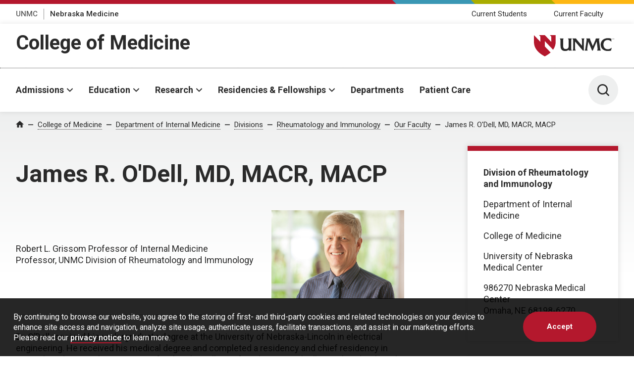

--- FILE ---
content_type: text/css
request_url: https://www.unmc.edu/assets-lave/css/min/vendor/main.css?v=1765909722716
body_size: 27809
content:

/*! normalize.css v8.0.1 | MIT License | github.com/necolas/normalize.css */
 html{line-height:1.15;-webkit-text-size-adjust:100%}body{margin:0}main{display:block}h1{font-size:2em;margin:.67em 0}hr{box-sizing:content-box;height:0;overflow:visible}pre{font-family:monospace,monospace;font-size:1em}a{background-color:transparent}abbr[title]{border-bottom:none;text-decoration:underline;-webkit-text-decoration:underline dotted;text-decoration:underline dotted}b,strong{font-weight:bolder}code,kbd,samp{font-family:monospace,monospace;font-size:1em}small{font-size:80%}sub,sup{font-size:75%;line-height:0;position:relative;vertical-align:baseline}sub{bottom:-.25em}sup{top:-.5em}img{border-style:none}button,input,optgroup,select,textarea{font-family:inherit;font-size:100%;line-height:1.15;margin:0}button,input{overflow:visible}button,select{text-transform:none}button,[type="button"],[type="reset"],[type="submit"]{-webkit-appearance:button}button::-moz-focus-inner,[type="button"]::-moz-focus-inner,[type="reset"]::-moz-focus-inner,[type="submit"]::-moz-focus-inner{border-style:none;padding:0}button:-moz-focusring,[type="button"]:-moz-focusring,[type="reset"]:-moz-focusring,[type="submit"]:-moz-focusring{outline:1px dotted ButtonText}fieldset{padding:.35em .75em .625em}legend{box-sizing:border-box;color:inherit;display:table;max-width:100%;padding:0;white-space:normal}progress{vertical-align:baseline}textarea{overflow:auto}[type="checkbox"],[type="radio"]{box-sizing:border-box;padding:0}[type="number"]::-webkit-inner-spin-button,[type="number"]::-webkit-outer-spin-button{height:auto}[type="search"]{-webkit-appearance:textfield;outline-offset:-2px}[type="search"]::-webkit-search-decoration{-webkit-appearance:none}::-webkit-file-upload-button{-webkit-appearance:button;font:inherit}details{display:block}summary{display:list-item}template{display:none}[hidden]{display:none}.minimodal{position:fixed;top:0;bottom:0;left:0;width:100%}.minimodal__overlay{position:absolute;top:-8rem;left:0;width:100%;height:calc(100% + 16rem);background:rgba(0,0,0,.9)}.minimodal__viewport{position:relative;height:100%;pointer-events:none}.minimodal__item{position:absolute;top:0;left:0;width:100%;height:100%}.minimodal__status{position:absolute;top:50%;left:50%;transform:translate(-50%,-50%);color:#fff;text-align:center}.minimodal__content{height:100%}.minimodal__element{display:block;position:relative;top:50%;max-width:100%;max-height:100%;margin:auto;transform:translateY(-50%);pointer-events:auto}.minimodal__element--map{background:#fff}.minimodal__element--video{max-width:calc(100vh * (16/9))}.minimodal__element--video::before{display:block;padding-bottom:56.25%;background:#000;content:''}.minimodal__video{position:absolute;top:0;left:0;width:100%;height:100%}.minimodal__caption{position:absolute;right:0;bottom:0;left:0;color:#fff;pointer-events:auto}.minimodal__close{position:absolute;top:0;right:0}.minimodal__nav{position:absolute;top:50%;transform:translateY(-50%)}.minimodal__nav--previous{left:0}.minimodal__nav--next{right:0}:root{--black:0,0,0;--black-lt:42,42,42;--white:255,255,255;--gray:111,111,111;--gray-lt:238,239,239;--gray-dk:84,88,90;--red:180,24,45;--blue:58,151,180;--blue-dk:5,45,92;--teal:0,94,99;--teal-lt:0,174,187;--green:169,173,0;--orange:242,103,34;--yellow:253,183,20;--olive:102,101,21;--transparent:rgba(255,255,255,0);--shadow:0 0 .625rem .125rem rgba(var(--black),.1)}@-webkit-keyframes slide-left{0%{transform:translateX(100%)}100%{transform:none}}@keyframes slide-left{0%{transform:translateX(100%)}100%{transform:none}}*,::before,::after{box-sizing:inherit;scroll-margin-top:5.5rem}html{box-sizing:border-box}body{font-size:1.125rem;font-style:normal;font-weight:400;letter-spacing:normal;line-height:1.333;text-transform:none;color:rgb(42,42,42);color:rgb(var(--black-lt));font-family:'Roboto',sans-serif;word-wrap:break-word;overflow-x:hidden;-moz-osx-font-smoothing:grayscale;-webkit-font-smoothing:antialiased}h1,h2,h3,h4,h5,h6{margin:3rem 0 1rem}li{margin-top:1rem}ul{list-style:none}ul li::before{content:'\2014';position:absolute;margin-left:-1.125em;font-weight:700}a{color:inherit;font-weight:500;border-bottom:.125rem solid rgb(180,24,45);border-bottom:.125rem solid rgb(var(--red));text-decoration:none}a:hover{border-bottom-width:.25rem}strong{font-weight:700}hr{width:calc(100% - 4rem);max-width:60rem;margin-right:auto;margin-left:auto}@media (min-width:48em){hr{width:calc(100% - 4rem)}}hr{margin:3rem auto;border:0;border-top:.0625rem dotted}iframe{border:0}img,svg{display:block;max-width:100%;height:auto}svg{fill:currentColor}button,input,optgroup,select,textarea{border-radius:0;color:inherit}button,[type='button'],[type='reset'],[type='submit']{cursor:pointer}[type='search']{-webkit-appearance:none;-moz-appearance:none;appearance:none}input[type='search']::-webkit-search-cancel-button,input[type='search']::-webkit-search-decoration,input[type='search']::-webkit-search-results-button,input[type='search']::-webkit-search-results-decoration{display:none}::-moz-placeholder{color:inherit;opacity:1}:-ms-input-placeholder{color:inherit;opacity:1}::placeholder{color:inherit;opacity:1}:focus:not(.focus-visible){outline:0}:focus:not(:focus-visible){outline:0}.svg,.video{display:block;position:relative}.svg::before,.video::before{content:'';display:block}.svg iframe,.svg svg,.svg video,.video iframe,.video svg,.video video{position:absolute;top:0;left:0;width:100%;height:100%}.svg::before{padding-top:100%}.svg--lockup::before{padding-top:17.062%}.svg--lockup-small::before{padding-top:26.892%}.svg--wordmark::before{padding-top:40.23%}.svg--download::before{padding-top:2%}.video::before{padding-top:56.25%}.screen-reader-text:not(:focus):not(:active){position:absolute;width:1px;height:1px;overflow:hidden;clip:rect(0 0 0 0);-webkit-clip-path:inset(50%);clip-path:inset(50%);white-space:nowrap}.text-intro{font-size:1.625rem;font-style:normal;line-height:1.23;font-weight:300}@media (min-width:48em){.text-intro{font-size:2.4375rem}}.text-caption{font-size:.9375rem;font-style:normal;font-weight:700;letter-spacing:normal;line-height:1.4;text-transform:none}.text-eyebrow{font-size:.75rem;font-style:normal;font-weight:700;letter-spacing:1.2px;line-height:1.5;text-transform:uppercase}.text-body{font-size:1.125rem;font-style:normal;font-weight:400;letter-spacing:normal;line-height:1.333;text-transform:none}.text-sm{font-size:.9375rem;font-style:normal;font-weight:400;letter-spacing:normal;line-height:1.4;text-transform:none}.text-md{font-size:1.375rem;font-style:normal;font-weight:400;line-height:1.5;text-transform:none}.text-lg{font-size:2rem;font-style:normal;font-weight:300;letter-spacing:normal;line-height:1.3;text-transform:none}h1,.h1{font-size:2rem;font-style:normal;font-weight:700;letter-spacing:normal;line-height:1.042;text-transform:none}@media (min-width:48em){h1,.h1{font-size:3rem}}h2,.h2{font-size:1.875rem;font-style:normal;font-weight:700;letter-spacing:normal;line-height:1.25;text-transform:none}@media (min-width:48em){h2,.h2{font-size:2.5rem}}h3,.h3{font-size:1.5rem;font-style:normal;font-weight:500;letter-spacing:normal;line-height:1.167;text-transform:none}@media (min-width:48em){h3,.h3{font-size:1.875rem}}h4,.h4{font-size:1.125rem;font-style:normal;font-weight:700;letter-spacing:normal;line-height:1.333;text-transform:none}h5,.h5{font-size:.75rem;font-style:normal;font-weight:700;letter-spacing:.075rem;line-height:1.5;text-transform:uppercase}h6,.h6{font-size:.9375rem;font-style:normal;font-weight:700;letter-spacing:normal;line-height:1.4;text-transform:none}.link-inherit{border-bottom-color:currentColor}.first-character{float:left;font-size:4.688rem;line-height:.8;padding-right:.5rem}.download-link{position:relative;padding-right:1.5rem;margin-top:1.5rem}.download-link::before{background-image:url("data:image/svg+xml;charset=utf-8,%3Csvg xmlns='http://www.w3.org/2000/svg' x='0px' y='0px' viewBox='0 0 19 19' fill='rgb(0, 0, 0)'%3E %3Cpath d='M14.3,8C14.3,8,14.3,8,14.3,8c-0.2,0-0.4,0.1-0.6,0.3l-3.4,3.4V1.6c0-0.4-0.3-0.7-0.6-0.8v0l-0.3,0C9,0.8,8.6,1.1,8.6,1.6 v10.1L5.3,8.3C5.1,8.1,4.9,8,4.6,8C4.2,8,3.8,8.4,3.8,8.9c0,0.2,0.1,0.4,0.3,0.6l4.9,4.9l0.4,0.2c0,0,0,0,0,0l0.2,0c0,0,0,0,0,0 l0.1,0l0-0.2l0,0.2c0,0,0,0,0.1,0l0-0.2l0.1,0.2l-0.1-0.2c0,0,0,0,0,0l0,0l0,0c0,0,0,0,0,0l0.1,0.2l-0.1-0.2c0,0,0,0,0,0l0,0.2 l0-0.1l0.1,0.2l0-0.1l0,0.1l-0.1-0.2l0.1,0.2l0-0.1l0,0.1l0-0.1l0,0.1l0-0.1l0,0.1l-0.1-0.2l0.1,0.2c0,0,0,0,0.1,0l0,0l-0.1-0.1 l0.1,0.1l-0.1-0.2l0.2,0.2l0,0l0,0l0,0l0,0l-0.1-0.2l0.2,0.2l-0.1-0.1l0.1,0.1l-0.1-0.2l0.2,0.1L15,9.5c0.2-0.2,0.3-0.4,0.3-0.6 C15.2,8.4,14.8,8,14.3,8z M9.5,14.4C9.5,14.4,9.5,14.4,9.5,14.4L9.5,14.4L9.5,14.4z'/%3E %3Cpath d='M17.4,16.5H1.6c-0.5,0-0.9,0.4-0.9,0.9s0.4,0.9,0.9,0.9h15.8c0.5,0,0.9-0.4,0.9-0.9S17.9,16.5,17.4,16.5z'/%3E %3C/svg%3E");background-position:center;background-repeat:no-repeat;background-size:contain;content:'';position:absolute;right:0;top:50%;transform:translateY(-50%);width:1.25rem;height:1.25rem;background-size:75% 75%}.minimodal{transition:opacity 300ms ease;opacity:0;z-index:3}.minimodal--active{opacity:1}.minimodal__overlay{background:rgba(0,0,0,.9);background:rgba(var(--black),.9)}.minimodal__content{width:calc(100% - 4rem);max-width:64rem;margin-right:auto;margin-left:auto}@media (min-width:48em){.minimodal__content{width:calc(100% - 4rem)}}.minimodal__close{background-image:url("data:image/svg+xml;charset=utf-8,%3Csvg viewBox='0 0 100 100' xmlns='http://www.w3.org/2000/svg' fill='rgb(255, 255, 255)'%3E %3Cpath d='M9.81 0L0 9.81 40.19 50 0 90.19l9.81 9.811L50 59.811l40.19 40.19 9.81-9.81L59.81 50 100 9.81 90.19 0 50 40.19z'/%3E %3C/svg%3E");background-position:center;background-repeat:no-repeat;background-size:1.5rem 1.5rem;top:1rem;right:1rem;width:3.5rem;height:3.5rem;padding:0;border:0;background-color:transparent;text-indent:-999rem;overflow:hidden}@-webkit-keyframes slide-down{0%{transform:translateY(-100%)}100%{transform:none}}@keyframes slide-down{0%{transform:translateY(-100%)}100%{transform:none}}@-webkit-keyframes fade-in-up{0%{transform:translateY(2rem);opacity:0}100%{transform:none;opacity:1}}@keyframes fade-in-up{0%{transform:translateY(2rem);opacity:0}100%{transform:none;opacity:1}}@-webkit-keyframes fade-in-bounce{0%{transform:translateY(2rem);opacity:0}100%{transform:none;opacity:1}}@keyframes fade-in-bounce{0%{transform:translateY(2rem);opacity:0}100%{transform:none;opacity:1}}@-webkit-keyframes fade-in{0%{opacity:0}100%{opacity:1}}@keyframes fade-in{0%{opacity:0}100%{opacity:1}}@-webkit-keyframes slide-left-fade{0%{transform:translateX(-100%);opacity:0}100%{transform:none;opacity:1}}@keyframes slide-left-fade{0%{transform:translateX(-100%);opacity:0}100%{transform:none;opacity:1}}@-webkit-keyframes slide-right-fade{0%{transform:translateX(100%);opacity:0}100%{transform:none;opacity:1}}@keyframes slide-right-fade{0%{transform:translateX(100%);opacity:0}100%{transform:none;opacity:1}}[data-animation='fade-in-up']{-webkit-animation:fade-in-up 1000ms ease both;animation:fade-in-up 1000ms ease both}[data-animation='fade-in-bounce']{-webkit-animation:fade-in-bounce 1000ms cubic-bezier(.5,-.25,.5,2) both;animation:fade-in-bounce 1000ms cubic-bezier(.5,-.25,.5,2) both}[data-animation='fade-in']{-webkit-animation:fade-in 1000ms ease both;animation:fade-in 1000ms ease both}[data-animation='slide-left-fade']{-webkit-animation:slide-left-fade 1000ms ease both;animation:slide-left-fade 1000ms ease both}[data-animation='slide-right-fade']{-webkit-animation:slide-right-fade 1000ms ease both;animation:slide-right-fade 1000ms ease both}[data-animate]{-webkit-animation-play-state:paused;animation-play-state:paused}[data-animate='true']{-webkit-animation-play-state:running;animation-play-state:running}.accordion__item{position:relative;background:rgb(255,255,255);background:rgb(var(--white));margin-bottom:.5rem}.accordion__toggle{background:rgb(180,24,45);background:rgb(var(--red));display:block;position:relative;cursor:pointer;width:100%;font-size:1.125rem;font-style:normal;font-weight:700;letter-spacing:normal;line-height:1.333;text-transform:none;color:rgb(255,255,255);color:rgb(var(--white));margin:.25rem 0 0 0;padding:1.5rem 4rem 1.5rem 2.5rem;border:0;text-align:left}.accordion__toggle:first-child{margin:0}.accordion__toggle.active{color:rgb(0,0,0);color:rgb(var(--black));background:rgb(255,255,255);background:rgb(var(--white));border-top:1px rgb(84,88,90) dotted;border-top:1px rgb(var(--gray-dk)) dotted}.accordion__toggle__text{font-size:1rem}.accordion__toggle__text h2,.accordion__toggle__text h3,.accordion__toggle__text h4,.accordion__toggle__text h5,.accordion__toggle__text h6,.accordion__toggle__text .accordion__toggle__text{font-size:1rem}.accordion__icon{position:absolute;top:calc(50% - 1.25rem);right:1.5625rem;width:2.5rem;height:2.5rem;border-radius:100%;background-color:rgb(255,255,255);background-color:rgb(var(--white));color:rgb(var(--slate-dk));background-repeat:no-repeat;background-position:center center;background-image:url("data:image/svg+xml;charset=utf-8,%3Csvg xmlns='http://www.w3.org/2000/svg' viewBox='0 0 14 14' fill='rgb(root-var(--slate-dk))'%3E%3Cg id='Layer_2' data-name='Layer 2'%3E%3Cg id='Layer_1-2' data-name='Layer 1'%3E%3Cg id='Symbols'%3E%3Cg id='icons_Plus' data-name='icons/Plus'%3E%3Cpath id='Path' class='cls-1' d='M8,1A1,1,0,0,0,6,1V6H1A1,1,0,0,0,1,8H6v5a1,1,0,0,0,2,0V8h5a1,1,0,0,0,0-2H8Z'/%3E%3C/g%3E%3C/g%3E%3C/g%3E%3C/g%3E%3C/svg%3E");background-size:.875rem .875rem;transition:transform var(--transition)}.active .accordion__icon{background-image:url("data:image/svg+xml;charset=utf-8,%3Csvg xmlns='http://www.w3.org/2000/svg' viewBox='0 0 14 2' fill='rgb(root-var(--slate-dk))'%3E%3Cg id='Layer_2' data-name='Layer 2'%3E%3Cg id='Layer_1-2' data-name='Layer 1'%3E%3Cpath id='Symbols' class='cls-1' d='M0,1A1,1,0,0,1,1,0H13a1,1,0,0,1,0,2H1A1,1,0,0,1,0,1Z'/%3E%3C/g%3E%3C/g%3E%3C/svg%3E");background-color:rgb(238,239,239);background-color:rgb(var(--gray-lt))}.accordion__content{font-size:0;margin:0;opacity:0;padding:0;transition:opacity .25s,font-size .5s .25s,margin .5s .25s,padding .5s .25s}.active+.accordion__content{border-bottom:1px rgb(84,88,90) dotted;border-bottom:1px rgb(var(--gray-dk)) dotted;opacity:1;font-size:1.3125rem;padding:2.125rem;padding-top:0;transition:font-size .25s,margin .25s,padding .25s,opacity .5s .25s}.accordion__content li{margin-top:0}.accordion__toggle.active+.accordion__content li{margin-top:1rem}@-webkit-keyframes fade_in_show{0%{opacity:0;transform:translateY(-100%)}100%{opacity:1;transform:translateY(0)}}@keyframes fade_in_show{0%{opacity:0;transform:translateY(-100%)}100%{opacity:1;transform:translateY(0)}}.bio-card{background:rgb(255,255,255);background:rgb(var(--white));box-shadow:0 0 10px 2px rgba(0,0,0,.08);border-radius:0 0 6px 6px}.bio-card__photo{border-bottom:.3125rem rgb(180,24,45) solid;border-bottom:.3125rem rgb(var(--red)) solid}.bio-card__content{padding:1.5rem}.bio-card__content p:last-of-type{margin-bottom:0}.bio-card__title{margin:0;font-size:1.125rem;font-weight:700}.bio-card label{font-weight:700}.blockquote__container{margin:6rem 0}blockquote>:first-child{margin-top:0}blockquote>:last-child{margin-bottom:0}blockquote{position:relative;margin:2rem 0;max-width:30rem;font-weight:700;font-size:2.25rem;color:rgb(0,0,0));color:rgb(var(--black)));line-height:1.194}.blockquote__container blockquote{width:calc(100% - 4rem);max-width:48rem;margin-right:auto;margin-left:auto}@media (min-width:48em){.blockquote__container blockquote{width:calc(100% - 4rem)}}.blockquote__container blockquote::before{position:absolute;content:'';left:-2rem;top:0;bottom:0;width:.625rem;background-color:rgb(180,24,45);background-color:rgb(var(--red))}.blocks{display:flex;flex-wrap:wrap;margin:-.5rem}.blocks__item{width:calc(100% - 1rem);margin:.5rem}@media (min-width:32em){.blocks__item{width:calc(50% - 1rem)}}@media (min-width:48em){.blocks__item{width:calc(33.333% - 1rem)}}@media (min-width:64em){.blocks__item{width:calc(25% - 1rem)}}@media (min-width:80em){.blocks__item{width:calc(16.666% - 1rem)}}.blocks__item:hover{z-index:1}.blocks__link{font-size:.9375rem;font-style:normal;font-weight:700;letter-spacing:normal;line-height:1.4;text-transform:none;display:block;width:100%;border:0;transition:transform 300ms ease;background:rgb(255,255,255);background:rgb(var(--white));box-shadow:0 0 .625rem .125rem rgba(0,0,0,.1);box-shadow:var(--shadow)}.blocks__link:hover{transform:scale(1.25)}.blocks__label{display:block;position:relative;padding:1.5rem 3.25rem 1.5rem 1rem}.blocks__link:hover .blocks__label::before{background-image:url("data:image/svg+xml;charset=utf-8,%3Csvg viewBox='0 0 100 100' xmlns='http://www.w3.org/2000/svg' fill='rgb(42, 42, 42)'%3E %3Cpath d='M80.992 44.424l-29.8-29.8a5.556 5.556 0 017.855-7.855L98.33 46.046a5.539 5.539 0 010 7.861L59.053 93.19a5.557 5.557 0 01-7.861-7.855l29.8-29.8H5.515a5.556 5.556 0 010-11.111z'/%3E %3C/svg%3E");background-position:center;background-repeat:no-repeat;background-size:contain;content:'';position:absolute;right:1rem;top:50%;width:1.75rem;height:1.75rem;margin-top:-.875rem;border-radius:50%;background-color:rgb(238,239,239);background-color:rgb(var(--gray-lt));background-size:50% 50%}.breadcrumbs{font-size:.9375rem;font-style:normal;font-weight:400;letter-spacing:normal;line-height:1.4;text-transform:none;padding:1rem 0}.breadcrumbs a{font-weight:400;border-bottom:.0625rem dotted}.breadcrumbs a:hover{border-bottom:.0625rem solid}.breadcrumbs__container{width:calc(100% - 4rem);max-width:80rem;margin-right:auto;margin-left:auto}@media (min-width:48em){.breadcrumbs__container{width:calc(100% - 4rem)}}.breadcrumbs__icon{display:inline-block;width:1rem;border:0!important;vertical-align:text-top}.breadcrumbs__separator{margin:0 .25rem;font-weight:700}.button{font-size:.9375rem;font-style:normal;font-weight:700;letter-spacing:normal;line-height:1.4;text-transform:none;display:inline-block;padding:1.25rem 3rem;border:0;border-radius:1.875rem;background:rgb(180,24,45);background:rgb(var(--red));color:rgb(255,255,255);color:rgb(var(--white));text-align:center}.button:hover{background-image:linear-gradient(rgba(0,0,0,.15),rgba(0,0,0,.15));background-image:linear-gradient(rgba(var(--black),.15),rgba(var(--black),.15))}.button--white{background:rgb(255,255,255);background:rgb(var(--white));color:rgb(0,0,0);color:rgb(var(--black))}.button--full{display:block;width:100%}.button-cta{color:inherit;font-weight:700;letter-spacing:.5px;padding-bottom:.5625rem;border-bottom:.125rem solid rgb(180,24,45);border-bottom:.125rem solid rgb(var(--red));text-decoration:none}.button-cta:hover{border-bottom-width:.25rem}.byline{margin:1rem 0;position:relative}.byline__container{width:calc(100% - 4rem);max-width:64rem;margin-right:auto;margin-left:auto}@media (min-width:48em){.byline__container{width:calc(100% - 4rem)}}.byline__container>:first-child{margin-top:0}.byline__container>:last-child{margin-bottom:0}.byline__container{padding-bottom:1rem;border-bottom:.125rem solid rgb(0,0,0);border-bottom:.125rem solid rgb(var(--black))}.byline__container ul{padding-left:0}.byline__container li{margin-top:0;font-size:.95rem}@media (min-width:32em){.byline__container li{display:inline-block;border-left:.0625rem dotted;padding-left:1rem}}.byline__container li::before{content:none}@media (min-width:32em){.byline__container li:first-child{border-left:0;padding-left:0}}@media (min-width:32em){.byline__container li+li{margin-left:1rem}}.carousel{position:relative;max-width:40rem;margin:0 auto;counter-reset:carousel}.carousel .flickity-button{display:none}@media (min-width:48em){.carousel .flickity-button{display:block;position:absolute;top:0;margin-top:calc(33.333% - 1.125rem);width:2.25rem;height:2.25rem;padding:.6875rem;border:0;border-radius:50%;background-color:rgb(255,255,255);background-color:rgb(var(--white));color:rgb(42,42,42);color:rgb(var(--black-lt));z-index:1}.carousel .flickity-button.previous{right:calc(100% + 0.5rem)}@media (min-width:48em){.carousel .flickity-button.previous{right:calc(100% + 2rem)}}.carousel .flickity-button.next{left:calc(100% + 0.5rem)}@media (min-width:48em){.carousel .flickity-button.next{left:calc(100% + 2rem)}}}.carousel .flickity-page-dots{display:flex;align-items:center;margin:0;padding:0;list-style:none}.carousel .dot{flex-grow:1;height:.0625rem;margin:0;background:rgb(111,111,111);background:rgb(var(--gray))}.carousel .dot.is-selected{height:.1875rem;background:rgb(238,239,239);background:rgb(var(--gray-lt))}.carousel--modal{max-width:50rem;color:rgb(255,255,255);color:rgb(var(--white))}.carousel--modal .flickity-viewport{overflow:hidden}.carousel__item{width:100%}.carousel__image{position:relative;transform:scale(.9);transition:transform 300ms ease,opacity 300ms ease;opacity:.5}.is-selected .carousel__image{transform:none;opacity:1}.carousel--modal .carousel__image img{max-height:40vh;margin:0 auto}.carousel__counter{font-size:.75rem;font-style:normal;font-weight:700;letter-spacing:.075rem;line-height:1.5;text-transform:uppercase;position:absolute;bottom:0;left:0;padding:1rem 1.25rem;transition:opacity 300ms ease;opacity:0;background:rgba(0,0,0,.8);background:rgba(var(--black),.8);counter-increment:carousel}.carousel__counter::before{content:counter(carousel)}.is-selected .carousel__counter{opacity:1}.carousel__text>:first-child{margin-top:0}.carousel__text>:last-child{margin-bottom:0}.carousel__text{margin:3rem 0;opacity:0;visibility:hidden}.is-selected .carousel__text{transition:opacity 300ms ease,visibility 300ms ease;transition-delay:300ms;opacity:1;visibility:visible}.is-selected .carousel__text h3{-webkit-animation:fade-in-up 600ms ease 300ms both;animation:fade-in-up 600ms ease 300ms both}.is-selected .carousel__text p{-webkit-animation:fade-in-up 600ms ease 600ms both;animation:fade-in-up 600ms ease 600ms both}.ctas{display:flex;flex-wrap:wrap;justify-content:center;margin:-1rem}.ctas__item{margin:1rem}.divider{position:absolute;top:100%;left:0;width:100%;height:3rem;background:rgb(253,183,20);background:rgb(var(--yellow));overflow:hidden}.panel--gray-lt-gradient+.divider{margin-top:-3rem}.divider::before,.divider::after{content:'';position:absolute;height:100%;-webkit-clip-path:polygon(0 0,calc(100% - 3rem) 0,100% 100%,0 100%);clip-path:polygon(0 0,calc(100% - 3rem) 0,100% 100%,0 100%)}.divider::before{width:60rem;background:rgb(242,103,34);background:rgb(var(--orange))}.divider::after{width:35rem;background:rgb(180,24,45);background:rgb(var(--red))}.sidebar .events{margin-bottom:2rem}.events__grid{display:flex;flex-wrap:wrap;margin:-1rem}.events__item>:first-child{margin-top:0}.events__item>:last-child{margin-bottom:0}.events__item{display:flex;flex-direction:column;width:calc(100% - 2rem);margin:1rem;padding:2rem;border-top:1.25rem solid rgb(180,24,45);border-top:1.25rem solid rgb(var(--red));background-color:rgb(255,255,255);background-color:rgb(var(--white));box-shadow:0 0 .625rem .125rem rgba(0,0,0,.1);box-shadow:var(--shadow)}@media (min-width:64em){.events__item{width:calc(33.333% - 2rem)}}.sidebar .events__item{width:100%;border-top:.625rem solid rgb(180,24,45);border-top:.625rem solid rgb(var(--red))}.sidebar .events__date{font-size:.9375rem;margin-bottom:0}.events__title{margin:0 0 4rem}.sidebar .events__title{margin:0 0 1.25rem}.sidebar .events__title a{border-color:rgb(0,0,0);border-color:rgb(var(--black));font-size:1.125rem}.events__meta{font-size:.9375rem;font-style:normal;font-weight:400;letter-spacing:normal;line-height:1.4;text-transform:none}.events__meta>:first-child{margin-top:0}.events__meta>:last-child{margin-bottom:0}.events__meta{margin-top:auto;padding-top:2rem;border-top:.0625rem dotted}.sidebar .events__meta{padding-top:1.25rem}.events__icon{display:inline-block;width:.8125rem;margin-right:.125rem;color:rgb(180,24,45);color:rgb(var(--red))}.feature{position:relative;margin:3rem 0;padding:6rem 0;background:rgb(238,239,239);background:rgb(var(--gray-lt))}.sidebar .feature{margin-bottom:2rem}.feature--white{background:rgb(255,255,255);background:rgb(var(--white))}.feature--p0{padding:0}.feature--flexible{padding:3rem 0;margin:0 -2rem;overflow:hidden}.feature--flexible.feature--reverse .feature__media{order:2}.feature--flexible.feature--reverse .panel__side--left{left:unset;right:0}.feature--flexible .panel__side--alt .panel__shape{display:none}.sidebar .feature--flexible .panel__side--alt{left:-2rem;top:-6rem;width:6.75rem}.sidebar .feature--flexible .panel__shape--overlay{height:12.5rem!important}.sidebar .feature--flexible .panel__shape--red{margin-top:-9rem!important;height:12.5rem!important}.feature--flexible .feature__media{margin-bottom:2rem;width:100%}@media (min-width:48em){.feature--flexible .feature__media{width:50%;margin-top:0;margin-bottom:0}}.sidebar .feature--flexible .feature__media{width:100%;margin-bottom:2rem}.feature--flexible .feature__main{width:100%}@media (min-width:48em){.feature--flexible .feature__main{max-width:26rem;align-self:center;width:calc(50% - 3rem)}}@media (min-width:64em){.feature--flexible .feature__main{width:calc(50% - 3rem)}}.sidebar .feature--flexible .feature__main{width:100%}.feature--flexible .feature__container{position:relative;padding:0 2rem;display:block;width:100%}@media (min-width:48em){.feature--flexible .feature__container{display:flex}width:calc(100% - 4rem);max-width:64rem;margin-right:auto;margin-left:auto;@media (min-width:48em){width:calc(100% - 4rem)}}.sidebar .feature--flexible .feature__container{display:block}@media (min-width:48em){.feature--flexible{margin:0}.feature--flexible .panel__side--alt .panel__shape{display:block;height:18.5rem}.feature--flexible .feature__shape{width:8rem}.feature--flexible .feature__main{padding:0}}.feature__shape{position:absolute;width:20rem;height:2.25rem;overflow:hidden}.feature__shape::before{content:'';position:absolute;top:0;left:0;width:100%;height:100%;background:rgba(0,0,0,.1);background:rgba(var(--black),.1);-webkit-clip-path:inherit;clip-path:inherit}.feature__shape--top{top:-1.125rem;left:0;background:rgb(180,24,45);background:rgb(var(--red));-webkit-clip-path:polygon(0 0,calc(100% - 2.25rem) 0,100% 100%,0 100%);clip-path:polygon(0 0,calc(100% - 2.25rem) 0,100% 100%,0 100%)}.feature__shape--top::before{margin-left:-8rem}.feature__shape--bottom{bottom:-1.125rem;right:0;background:rgb(242,103,34);background:rgb(var(--orange));-webkit-clip-path:polygon(0 0,100% 0,100% 100%,2.25rem 100%);clip-path:polygon(0 0,100% 0,100% 100%,2.25rem 100%)}.feature__shape--bottom::before{margin-left:8rem}.feature__shape--teal-lt{background:rgb(0,174,187);background:rgb(var(--teal-lt))}.feature__shape--green{background:rgb(169,173,0);background:rgb(var(--green))}.feature__container{width:calc(100% - 4rem);max-width:64rem;margin-right:auto;margin-left:auto}@media (min-width:48em){.feature__container{width:calc(100% - 4rem)}}@media (min-width:48em){.feature__container{display:flex;justify-content:space-between}}.feature__container+.feature__container{margin-top:6rem}.feature--p0 .feature__container{width:100%}.feature__main>:first-child{margin-top:0}.feature__main>:last-child{margin-bottom:0}.feature__main{max-width:26rem}@media (min-width:48em){.feature__main{align-self:center;width:calc(50% - 4rem)}}@media (min-width:64em){.feature__main{width:calc(50% - 6rem)}}@media (min-width:48em){.feature__media{width:50%;margin-top:0}.feature__media.feature__media--full{width:100%}.feature__media.feature__media--full img{width:100%}}@media (min-width:48em){.feature--flip .feature__media{order:-1}}.feature__image{position:relative}.feature__video{position:relative;padding-bottom:56.25%;height:0;overflow:hidden}.feature__video iframe{position:absolute;top:0;left:0;width:100%;height:100%}.feature__play{position:absolute;bottom:1.25rem;left:1.25rem;width:3.75rem;padding:1.25rem;height:3.75rem;border:0;border-radius:50%;background:rgb(255,255,255);background:rgb(var(--white));box-shadow:0 0 .625rem .125rem rgba(0,0,0,.1);box-shadow:var(--shadow);color:rgb(42,42,42);color:rgb(var(--black-lt))}.feature__play--right{left:auto;right:1.25rem}.feature__caption{font-size:.9375rem;font-style:normal;font-weight:700;letter-spacing:normal;line-height:1.4;text-transform:none}.feature__caption>:first-child{margin-top:0}.feature__caption>:last-child{margin-bottom:0}.feature__caption{margin-top:1rem}.feature__caption--line{border-bottom:.0625rem dotted rgb(0,0,0);border-bottom:.0625rem dotted rgb(var(--black));padding-bottom:1rem}.feature__flex{margin-top:2rem}.feature__flex>div:first-of-type{margin-bottom:1rem}@media (min-width:64em){.feature__flex{display:flex;justify-content:space-between;width:100%}.feature__flex>div:first-of-type{margin-top:0;margin-bottom:0;width:calc(60% - 1rem)}.feature__flex>div:last-of-type{margin-top:0;width:calc(40% - 1rem);text-align:right}}.feature__container--micro{min-height:26rem;align-items:center}.feature-micro__pretitle{font-size:.75rem;font-style:normal;font-weight:700;letter-spacing:.075rem;line-height:1.5;text-transform:uppercase;color:rgb(0,174,187);color:rgb(var(--teal-lt))}.feature-micro__title{font-size:1.875rem;font-style:normal;font-weight:700;letter-spacing:normal;line-height:1.25;text-transform:none}@media (min-width:48em){.feature-micro__title{font-size:2.5rem}}.feature-micro__title{margin:0}.feature-micro__subtitle{margin:.5rem 0 0}.feature-micro p{margin-top:2.625rem}.programs-finder__wrapper .panel--gray-lt-gradient-reverse{margin-bottom:0!important;padding-bottom:1rem!important}.programs-finder__wrapper .panel--gray-lt{margin-top:0!important;padding-top:0!important}.programs-finder__wrapper .panel__side{z-index:1;overflow:visible}@media (min-width:64em){.filter--mobile{display:none}}.filter--desktop{display:none}@media (min-width:64em){.filter--desktop{display:block}}.filter__flyout{visibility:hidden;position:fixed;top:0;left:-999rem;width:90vw;max-width:26.25rem;height:100vh;min-height:100vh;overflow:auto;z-index:3;background-color:rgb(255,255,255);box-shadow:0 2px 64px 0 rgba(0,0,0,.2);transform:translateX(-100%);transition:transform $transition}.active .filter__flyout{visibility:visible;left:0;transform:translate(0);margin:0;padding:0;border:0}.filter__flyout__header{display:flex;justify-content:space-between;align-items:center;color:rgb(255,255,255);color:rgb(var(--white));background:rgb(180,24,45);background:rgb(var(--red));padding:1rem 2rem;margin:0}.filter__flyout__header span{font-size:1.25rem;font-weight:700}.filter__flyout__content{padding:1rem 2rem;border:0}.filter__flyout__close{right:1.5625rem;width:2.25rem;height:2.25rem;border-radius:100%;border:none;background-color:rgb(255,255,255);background-color:rgb(var(--white));color:rgb(0,0,0);color:rgb(var(--black));background-repeat:no-repeat;background-position:center center;background-image:url("data:image/svg+xml;charset=utf-8,%3Csvg viewBox='0 0 100 100' xmlns='http://www.w3.org/2000/svg' fill='rgb(0, 0, 0)'%3E %3Cpath d='M9.81 0L0 9.81 40.19 50 0 90.19l9.81 9.811L50 59.811l40.19 40.19 9.81-9.81L59.81 50 100 9.81 90.19 0 50 40.19z'/%3E %3C/svg%3E");background-size:.875rem .875rem;transition:transform var(--transition)}.filter__group>:first-child{margin-top:0}.filter__group>:last-child{margin-bottom:0}.filter__group{margin:1.5rem 0}.filter__group+.filter__group{padding-top:1rem;border-top:.0625rem solid $blue-dark}.filter__title{font-size:.75rem;font-style:normal;font-weight:700;letter-spacing:1.2px;line-height:1.5;text-transform:uppercase}.filters{display:flex;flex-wrap:wrap;align-items:center}@media (min-width:64em){.filters{margin-top:2rem}}.filter{position:relative;margin-right:1rem;margin-top:1rem}@media (min-width:64em){.filter{margin-top:0}}.filter__toggle{position:relative;padding:1rem;padding-right:6.75rem;border:none;border-top:.4375rem rgb(180,24,45) solid;border-top:.4375rem rgb(var(--red)) solid;background:rgb(255,255,255);background:rgb(var(--white));font-weight:700}.filter__toggle::before{position:absolute;content:'';top:50%;right:2rem;transform:translateY(-50%)}.filter__toggle--filter::before{padding:1rem}.filter__toggle--grid::before{width:1.5rem;height:1.5rem;background-image:url("data:image/svg+xml;charset=utf-8,%3Csvg viewBox='0 0 100 100' xmlns='http://www.w3.org/2000/svg' fill='rgb(255, 255, 255)'%3E %3Cpath d='M9.81 0L0 9.81 40.19 50 0 90.19l9.81 9.811L50 59.811l40.19 40.19 9.81-9.81L59.81 50 100 9.81 90.19 0 50 40.19z'/%3E %3C/svg%3E");background-position:center;background-repeat:no-repeat;background-size:contain}.active .filter__toggle--grid{background-color:$green-dark}.active .filter__toggle--grid::before{background-image:url("data:image/svg+xml;charset=utf-8,%3Csvg viewBox='0 0 100 100' xmlns='http://www.w3.org/2000/svg' fill='rgb(255, 255, 255)'%3E %3Cpath d='M9.81 0L0 9.81 40.19 50 0 90.19l9.81 9.811L50 59.811l40.19 40.19 9.81-9.81L59.81 50 100 9.81 90.19 0 50 40.19z'/%3E %3C/svg%3E");background-position:center;background-repeat:no-repeat;background-size:contain}.filter__content>:first-child{margin-top:0}.filter__content>:last-child{margin-bottom:0}.filter__content{position:absolute;z-index:1;width:17.3125rem;padding:2rem;background-color:rgb(255,255,255);box-shadow:0 2px 64px 0 rgba(0,0,0,.2);border-radius:5px;opacity:0;visibility:hidden}.active .filter__content{top:calc(100% + 1rem);left:1.5rem;opacity:1;visibility:visible}@media (min-width:64em){.filter__content{max-height:380px;overflow:auto}}.filter__flyout .filter__content{margin:1rem 0;padding:0;box-shadow:none;width:auto;position:static;opacity:1}.filter__label{display:block;position:relative;color:$blue-dark;margin:1.5rem 0;line-height:1}.filter__label input{position:absolute;top:0;left:0;width:100%;height:100%;z-index:-1;border:0;opacity:0}[data-whatintent='keyboard'] .filter__label[focus-within],[data-whatintent='keyboard'] .filter__label:focus{outline:.125rem solid rgb(var(--purple));outline-offset:.125rem}[data-whatintent='keyboard'] .filter__label:focus-within,[data-whatintent='keyboard'] .filter__label:focus{outline:.125rem solid rgb(var(--purple));outline-offset:.125rem}.filter__checkboxes .filter__label{margin-left:1rem}.filter__checkbox{display:block;background-color:inherit;color:$blue-dark;padding-left:2rem}.filter__checkbox::first-letter{text-transform:uppercase}:checked+.filter__checkbox{color:$blue-dark}.filter__checkbox::before,.filter__checkbox::after{content:'';position:absolute;top:50%;transform:translateY(-50%)}.filter__checkbox::before{left:0;width:1.25rem;height:1.25rem;background-color:rgb(238,239,239);background-color:rgb(var(--gray-lt));border:1px solid #8A8A8A}:focus+.filter__checkbox::before{border:2px solid #8A8A8A}:checked+.filter__checkbox::before{background-image:url("data:image/svg+xml;charset=utf-8,%3Csvg xmlns='http://www.w3.org/2000/svg' viewBox='0 0 18.45 13.67' fill='rgb(0, 0, 0)'%3E%3Cg id='Layer_2' data-name='Layer 2'%3E%3Cg id='Layer_1-2' data-name='Layer 1'%3E%3Cpath id='Design-System' class='cls-1' d='M16.42,0l-1,1C12.6,3.81,9.61,7,6.81,9.79L2.94,6.63,1.83,5.72,0,7.93l1.11.91,4.89,4,1,.83.91-.92C11,9.67,14.39,6.06,17.43,3l1-1-2-2Z'/%3E%3C/g%3E%3C/g%3E%3C/svg%3E");background-position:center;background-repeat:no-repeat;background-size:contain;background-size:14px 10px;background-position:center center;background-color:$green}.filter__checkbox::after{left:0;width:1.25rem;height:1.25rem}.filter__checkboxes .filter__checkbox{font-size:1.125rem;font-weight:700;padding-left:2.5rem}.filter__checkboxes .filter__checkbox::before{left:0;width:1.75rem;height:1.75rem;background-color:rgb(255,255,255);background-color:rgb(var(--white));box-shadow:0 0 10px 2px rgba(0,0,0,.08)}:checked+.filter__checkboxes .filter__checkbox::before{background-image:url("data:image/svg+xml;charset=utf-8,%3Csvg xmlns='http://www.w3.org/2000/svg' viewBox='0 0 18.45 13.67' fill='rgb(111, 111, 111)'%3E%3Cg id='Layer_2' data-name='Layer 2'%3E%3Cg id='Layer_1-2' data-name='Layer 1'%3E%3Cpath id='Design-System' class='cls-1' d='M16.42,0l-1,1C12.6,3.81,9.61,7,6.81,9.79L2.94,6.63,1.83,5.72,0,7.93l1.11.91,4.89,4,1,.83.91-.92C11,9.67,14.39,6.06,17.43,3l1-1-2-2Z'/%3E%3C/g%3E%3C/g%3E%3C/svg%3E");background-position:center;background-repeat:no-repeat;background-size:contain;background-size:19px 15px;background-position:center center}.filter__checkboxes .filter__checkbox::after{left:0;width:1.75rem;height:1.75rem}.filter__search{margin-left:1rem;border-radius:5px;border:.0625rem solid $blue-dark;font-size:1.25rem;font-family:$sans-serif;letter-spacing:0;line-height:34px;order:-1;width:100%;background-image:url("data:image/svg+xml;charset=utf-8,%3Csvg viewBox='0 0 100 100' xmlns='http://www.w3.org/2000/svg' fill='rgb(255, 255, 255)'%3E %3Cpath d='M9.81 0L0 9.81 40.19 50 0 90.19l9.81 9.811L50 59.811l40.19 40.19 9.81-9.81L59.81 50 100 9.81 90.19 0 50 40.19z'/%3E %3C/svg%3E");background-position:center;background-repeat:no-repeat;background-size:contain;background-color:rgb(255,255,255);background-position:calc(100% - 1.3125rem);background-size:1.3125rem 1.3125rem}@media (min-width:64em){.filter__search{order:1;flex-grow:1;width:auto}.faculty-finder .filter__search{order:0}.staff-finder .filter__search{order:0}.concert-finder .filter__search{max-width:380px}}.concert-finder .filter__search{margin-left:0;margin-top:1rem}.filter__search[focus-within]{border-radius:5px;box-shadow:0 0 5px $blue-dark;color:$black}.filter__search:focus-within{border-radius:5px;box-shadow:0 0 5px $blue-dark;color:$black}.filter__search__input{border-radius:5px;padding:.85rem 1rem;border:0;color:$blue-dark;background-color:rgb(255,255,255);width:calc(100% - 3rem)}.filter__division{display:none}@media (min-width:64em){.filter__division{display:block;margin-right:1rem;margin-top:1rem;width:100%}.filter__division .filter__label{display:inline-block;margin-left:1.5rem;margin-bottom:0}}.finder__top{position:relative;padding-top:1.5rem;padding-bottom:1.5rem}.course-finder .finder__top{display:flex;flex-direction:column}.finder__top::after{position:absolute;content:'';left:0;bottom:0;height:.0625rem;width:100vw;background-color:$blue-dark;margin-left:calc(50% - 50vw)}.finder__bottom,.finder__pagination{width:calc(100% - 4rem);max-width:64rem;margin-right:auto;margin-left:auto}@media (min-width:48em){.finder__bottom,.finder__pagination{width:calc(100% - 4rem)}}.finder__bottom,.finder__pagination{margin-top:2rem;margin-bottom:4rem}.finder__module{margin-top:4rem;margin-bottom:4rem}.finder__list{list-style:none;padding-left:0;margin-top:0;margin-bottom:0}.finder__list li{display:flex;flex-direction:column;border-top:.0625rem solid $blue-dark}.finder__list li:before{display:none}.finder__list li:last-child{border-bottom:.0625rem solid $blue-dark}.finder__list .listing-item{display:flex;flex-direction:row;margin-top:0}.finder__list--concert{list-style:none;padding-left:0;margin-top:0;margin-bottom:0}.finder__list--faculty,.finder__list--staff{list-style:none;padding-left:0;margin-top:0;margin-bottom:0;display:flex;flex-wrap:wrap;margin-top:-2rem;margin-left:-2rem}.finder__list--faculty li,.finder__list--staff li{margin-top:2rem;margin-left:2rem;width:calc(100% - 2rem)}@media (min-width:32em){.finder__list--faculty li,.finder__list--staff li{width:calc(50% - 2rem)}}@media (min-width:64em){.finder__list--faculty li,.finder__list--staff li{width:calc(25% - 2rem)}}.finder__faculty .h4,.finder__staff .h4{margin-bottom:1rem}.finder__faculty .h4 a,.finder__staff .h4 a{background-image:none;text-decoration:underline}.finder__faculty .h4 a:hover,.finder__staff .h4 a:hover{color:$blue-dark;text-decoration:none}@supports ((-webkit-text-decoration-color:$green) or (text-decoration-color:$green)){.finder__faculty .h4 a:hover,.finder__staff .h4 a:hover{text-decoration:underline;-webkit-text-decoration-color:$green;text-decoration-color:$green}}.finder__faculty__title,.finder__staff__title{font-weight:700}.finder__link{display:flex;justify-content:space-between;align-items:center;padding:1.5rem 0;transition:background-color $transition,padding $transition;background-image:none}@media (min-width:48em){.finder__link::after{width:13.75rem;content:'Learn More';color:$blue-dark;background-size:6.25rem 1.25rem;background-position:right center;opacity:0;transition:opacity $transition}@media text-eyebrow;background-image:url("data:image/svg+xml;charset=utf-8,%3Csvg viewBox='0 0 100 100' xmlns='http://www.w3.org/2000/svg' fill='rgb(255, 255, 255)'%3E %3Cpath d='M9.81 0L0 9.81 40.19 50 0 90.19l9.81 9.811L50 59.811l40.19 40.19 9.81-9.81L59.81 50 100 9.81 90.19 0 50 40.19z'/%3E %3C/svg%3E");background-position:center;background-repeat:no-repeat;background-size:contain}.finder__link:hover{background-color:rgb(255,255,255);color:$blue-dark;padding:1.5rem}.finder__link:hover::after{opacity:1}.finder__link .h3{flex-shrink:0}.finder__button{position:relative;padding:2rem;left:0;transition:all 300ms ease;border:none;border-top:.4375rem rgb(238,239,239) solid;border-top:.4375rem rgb(var(--gray-lt)) solid;background:rgb(238,239,239);background:rgb(var(--gray-lt));width:100%;text-align:left;height:100%}.finder__button:hover,.finder__button.active{border-top:.4375rem rgb(180,24,45) solid;border-top:.4375rem rgb(var(--red)) solid;background-color:rgb(255,255,255);background-color:rgb(var(--white));box-shadow:0 0 10px 2px rgba(0,0,0,.08);text-decoration:none;left:2rem}.finder__column .finder__button:hover,.finder__column .finder__button.active{left:0}a.finder__button{text-decoration:underline}.finder__button__flex{display:flex;align-items:center;justify-content:space-between}@media (min-width:64em){.finder__button__flex .h3{max-width:30rem}}@media zero;.finder__concert{border-top:.0625rem solid $blue-dark;padding:2rem;transition:background $transition}@media (min-width:64em){.finder__concert{display:flex}}.finder__concert:last-child{border-bottom:.0625rem solid $blue-dark}.finder__concert.active{background-color:rgb(255,255,255)}@media zero;.finder__content{display:none;padding:1.5rem;background-color:rgb(255,255,255)}.active+.finder__content{display:block}@media zero;@media (min-width:64em){.finder__content--concert{width:90%}}@media (min-width:64em){.finder__content--hasImage{width:60%;padding-right:3rem}.finder__list--concert--alt .finder__content--hasImage{width:70%}}@media h3;.finder__concert__headline{margin-top:2rem;margin-bottom:1rem}.finder__concert__headline a{background-image:none;text-decoration:underline}.finder__concert__headline a:hover{color:$blue-dark}.finder__concert__image{margin-bottom:1rem;padding-bottom:56.25%;background-repeat:no-repeat;background-size:cover;background-position:center;height:0}@media (min-width:64em){.finder__concert__image{margin-bottom:0;padding-bottom:23%;width:40%;order:1;align-self:flex-start}.finder__list--concert--alt .finder__concert__image{width:30%}}@media text-date;@media text-sm;.finder__concert__bottom{font-weight:700;font-style:italic;margin-top:2rem}.finder__concert__bottom span{display:block;color:$red}.finder__content__duration{font-weight:700;display:block}@media (min-width:64em){.finder__content__duration{display:none}}.finder__button__duration{font-weight:700;display:none}@media (min-width:64em){.finder__button__duration{display:block}}.finder__content__paragraph{max-width:41.25rem}@media (min-width:64em){.finder__content__paragraph{margin-top:0}}.finder__content__ceu{font-size:1rem;line-height:1.625;font-weight:700;font-style:italic;margin-top:auto;color:$green}@media text-eyebrow;.finder__cta{background-image:none}.finder__cta:hover{color:$blue-dark}.finder__cta__icon{display:inline-block;vertical-align:text-bottom;margin-left:1rem;width:3.5rem;height:1.4375rem;background-image:url("data:image/svg+xml;charset=utf-8,%3Csvg viewBox='0 0 100 100' xmlns='http://www.w3.org/2000/svg' fill='rgb(255, 255, 255)'%3E %3Cpath d='M9.81 0L0 9.81 40.19 50 0 90.19l9.81 9.811L50 59.811l40.19 40.19 9.81-9.81L59.81 50 100 9.81 90.19 0 50 40.19z'/%3E %3C/svg%3E");background-position:center;background-repeat:no-repeat;background-size:contain}.filter__flyout .filter__apply{margin-top:1rem}.major__container{display:none;background-color:rgb(255,255,255);margin-left:calc(50% - 50vw);margin-right:calc(50% - 50vw);padding:2rem 0}.major__container.active{display:block}.major__grid{display:flex;flex-wrap:wrap;margin-left:-2rem;margin-top:-2rem}.major__link{position:relative;flex-shrink:0;display:flex;flex-direction:column;justify-content:flex-end;background-size:cover;background-repeat:no-repeat;background-position:center;font-size:.75rem;font-style:normal;font-weight:700;letter-spacing:.075rem;line-height:1.5;text-transform:uppercase;color:rgb(255,255,255);text-decoration:underline;margin-left:2rem;margin-top:2rem;padding:100% 1rem 1rem 1rem;width:calc(100% - 2rem)}@media (min-width:32em){.major__link{padding-top:50%;width:calc(50% - 2rem)}}@media (min-width:48em){.major__link{padding-top:33%;width:calc(33.333% - 2rem)}}@media (min-width:80em){.major__link{padding-top:16%;width:calc(16.666% - 2rem)}}.major__link::before{position:absolute;content:'';width:100%;height:100%;top:0;left:0;background:rgba(0,0,0,.39)}.major__link:hover{color:rgb(255,255,255);text-decoration:none}.major__link span{position:relative;white-space:nowrap}.results{width:calc(100% - 4rem);max-width:64rem;margin-right:auto;margin-left:auto}@media (min-width:48em){.results{width:calc(100% - 4rem)}}.results{min-height:47px;margin-top:1.5rem;margin-bottom:4.75rem}@media (min-width:64em){.results{display:flex;flex-wrap:wrap;align-items:center}}.result__button{position:relative;display:inline-block;vertical-align:middle;text-align:center;font-weight:700;padding:.5rem 2.5rem .5rem 1.25rem;border:none;border-radius:1.5rem;background-color:rgb(238,239,239);background-color:rgb(var(--gray-lt));background-image:none;margin-top:.5rem;margin-right:1rem;transition:background-color $transition}.result__button::first-letter{text-transform:uppercase}.result__button:hover{background:rgb(111,111,111,.23);background:rgb(var(--gray),.23)}.result__button::before{position:absolute;content:'';top:50%;right:1.25rem;width:.75rem;height:.75rem;transform:translateY(-50%);transition:transform $transition;background-image:url("data:image/svg+xml;charset=utf-8,%3Csvg viewBox='0 0 100 100' xmlns='http://www.w3.org/2000/svg' fill='rgb(0, 0, 0)'%3E %3Cpath d='M9.81 0L0 9.81 40.19 50 0 90.19l9.81 9.811L50 59.811l40.19 40.19 9.81-9.81L59.81 50 100 9.81 90.19 0 50 40.19z'/%3E %3C/svg%3E");background-position:center;background-repeat:no-repeat;background-size:contain}@media (min-width:64em){.result__button{display:flex;align-items:center;margin-right:0;margin-left:1rem}}.online__list{list-style:none;padding-left:0;margin:0}.online__list li{border-top:none;border-bottom:none}.online__list li:last-child{border-bottom:none}.finder__intro{padding:0 2rem}@media (min-width:64em){.finder__intro{padding:0}}.filter__toggle__icon{position:absolute;top:calc(50% - 1.25rem);right:1.5625rem;width:2.5rem;height:2.5rem;border-radius:100%;background-color:rgb(238,239,239);background-color:rgb(var(--gray-lt));color:rgb(0,0,0);color:rgb(var(--black));background-repeat:no-repeat;background-position:center center;background-image:url("data:image/svg+xml;charset=utf-8,%3Csvg xmlns='http://www.w3.org/2000/svg' viewBox='0 0 14 14' fill='rgb(0, 0, 0)'%3E%3Cg id='Layer_2' data-name='Layer 2'%3E%3Cg id='Layer_1-2' data-name='Layer 1'%3E%3Cg id='Symbols'%3E%3Cg id='icons_Plus' data-name='icons/Plus'%3E%3Cpath id='Path' class='cls-1' d='M8,1A1,1,0,0,0,6,1V6H1A1,1,0,0,0,1,8H6v5a1,1,0,0,0,2,0V8h5a1,1,0,0,0,0-2H8Z'/%3E%3C/g%3E%3C/g%3E%3C/g%3E%3C/g%3E%3C/svg%3E");background-size:.875rem .875rem;transition:transform var(--transition)}.active .filter__toggle__icon{background-image:url("data:image/svg+xml;charset=utf-8,%3Csvg xmlns='http://www.w3.org/2000/svg' viewBox='0 0 14 2' fill='rgb(0, 0, 0)'%3E%3Cg id='Layer_2' data-name='Layer 2'%3E%3Cg id='Layer_1-2' data-name='Layer 1'%3E%3Cpath id='Symbols' class='cls-1' d='M0,1A1,1,0,0,1,1,0H13a1,1,0,0,1,0,2H1A1,1,0,0,1,0,1Z'/%3E%3C/g%3E%3C/g%3E%3C/svg%3E");background-color:rgb(238,239,239);background-color:rgb(var(--gray-lt))}.filter__result__text{margin-right:1rem}.result__clear{position:relative;font-size:1.125rem;font-weight:700;padding:0 2rem 0 0;height:2rem;background:none;border:none;border-bottom:.1875rem solid rgb(180,24,45);border-bottom:.1875rem solid rgb(var(--red));margin-left:1rem}.result__clear::before{background-image:url("data:image/svg+xml;charset=utf-8,%3Csvg xmlns='http://www.w3.org/2000/svg' viewBox='0 0 18 14' fill='rgb(0, 0, 0)'%3E%3Cg id='Layer_2' data-name='Layer 2'%3E%3Cg id='Layer_1-2' data-name='Layer 1'%3E%3Cg id='Design-System'%3E%3Cg id='UNMC-ProgramFinder'%3E%3Cg id='Group-19'%3E%3Cg id='Group-20'%3E%3Cg id='Group'%3E%3Cpath id='Shape' d='M15.54,14a.64.64,0,0,0,.65-.63V11.43a2.37,2.37,0,0,0,0-4.6V.64a.65.65,0,0,0-1.29,0V6.83a2.37,2.37,0,0,0,0,4.61v1.94A.63.63,0,0,0,15.54,14ZM14.37,9.13a1.18,1.18,0,1,1,1.17,1.14,1.16,1.16,0,0,1-1.17-1.14Z'/%3E%3Cpath id='Shape-2' data-name='Shape' d='M9,14a.64.64,0,0,0,.64-.63V4.71a2.41,2.41,0,0,0,1.8-2.63,2.47,2.47,0,0,0-4.88,0,2.41,2.41,0,0,0,1.8,2.63v8.66A.64.64,0,0,0,9,14ZM7.82,2.41a1.16,1.16,0,0,1,.73-1.06,1.21,1.21,0,0,1,1.28.24,1.13,1.13,0,0,1,.26,1.25A1.17,1.17,0,0,1,9,3.55H9A1.17,1.17,0,0,1,7.82,2.41Z'/%3E%3Cpath id='Shape-3' data-name='Shape' d='M1.81,9.31v4.06a.65.65,0,0,0,1.29,0V9.31a2.37,2.37,0,0,0,0-4.6V.64a.65.65,0,0,0-1.29,0V4.71a2.37,2.37,0,0,0,0,4.6Zm.65-3.45a1.2,1.2,0,0,1,1.09.71A1.14,1.14,0,0,1,3.3,7.82,1.23,1.23,0,0,1,2,8.07,1.14,1.14,0,0,1,1.29,7,1.17,1.17,0,0,1,2.46,5.86Z'/%3E%3C/g%3E%3C/g%3E%3C/g%3E%3C/g%3E%3C/g%3E%3C/g%3E%3C/g%3E%3C/svg%3E");background-position:center;background-repeat:no-repeat;background-size:contain;content:'';position:absolute;top:50%;right:0;width:1rem;height:1rem;transform:translate(-50%,-50%)}@media (min-width:64em){.result__clear{margin-left:auto}}.filter__checkboxes{position:relative;margin-right:1rem;margin-top:1rem;display:flex;border:0;padding:0;flex-wrap:wrap}.finder__column{display:grid;grid-gap:1.5rem;gap:1.5rem;font-size:15px}@media (min-width:64em){.finder__column{grid-gap:3rem;gap:3rem}}.finder__column--1{grid-gap:1rem;gap:1rem}@media (min-width:48em){.finder__column--2{grid-template-columns:1fr 1fr}}@media (min-width:48em){.finder__column--3{grid-template-columns:1fr 1fr}}@media (min-width:64em){.finder__column--3{grid-template-columns:1fr 1fr 1fr}}.finder__contact{list-style:none;margin:0;padding:0}.finder__contact li{display:list-item;margin-bottom:1em;font-weight:700}.finder__contact li span::first-letter{text-transform:uppercase}.finder__contact li::before{content:none}.finder__contact span{display:inline-block}.finder__image{margin-bottom:1rem}.footer{padding:2rem 0;position:relative;overflow:hidden}@media (min-width:64em){.footer{padding-top:4rem}}.footer::before{background-image:url("data:image/svg+xml;charset=utf-8,%3Csvg viewBox='0 0 100 100' xmlns='http://www.w3.org/2000/svg' fill='rgb(238, 239, 239)'%3E %3Cpath d='M73.509 0l6.153 6.544v25L50 .001H23.552l6.153 6.544v25L.042.002v31.25C.042 53.125 9.41 78.125 49.998 100c11.078-5.971 19.828-12.176 26.7-18.482l-26.7-28.395v-25l38.143 40.56C97.186 55.95 99.956 43.139 99.956 31.25V0z'/%3E %3C/svg%3E");background-position:center;background-repeat:no-repeat;background-size:contain;content:'';position:absolute;top:20%;right:-10rem;width:30rem;height:30rem}@media (min-width:64em){.footer::before{top:0;right:-2rem;width:33rem;height:33rem}}.footer__container{width:calc(100% - 4rem);max-width:64rem;margin-right:auto;margin-left:auto}@media (min-width:48em){.footer__container{width:calc(100% - 4rem)}}.footer__container{position:relative}@media (min-width:64em){.footer__top{display:flex;justify-content:space-between}}@media (min-width:64em){.footer__branding{width:20%}}.footer__logo{display:block;max-width:12.5rem;border:0}.footer__logo .svg--wordmark__mc{fill:rgb(180,24,45);fill:rgb(var(--red))}.footer__contact>:first-child{margin-top:0}.footer__contact>:last-child{margin-bottom:0}.footer__contact{margin-top:2rem}@media (min-width:64em){.footer__contact{width:20%;margin:0}}.footer__links{margin-top:2rem}@media (min-width:64em){.footer__links{width:28%;margin:0}}.footer__links ul{margin:-.75rem 0 0;padding:0;list-style:none}.footer__links li{margin:0}.footer__links li::before{display:none}.footer__links a{display:block;position:relative;padding:.75rem 1.75rem .75rem 0;border:0;border-bottom:.0625rem dotted;font-weight:400}.footer__links a::before{background-image:url("data:image/svg+xml;charset=utf-8,%3Csvg viewBox='0 0 100 100' xmlns='http://www.w3.org/2000/svg' fill='rgb(42, 42, 42)'%3E %3Cpath d='M80.992 44.424l-29.8-29.8a5.556 5.556 0 017.855-7.855L98.33 46.046a5.539 5.539 0 010 7.861L59.053 93.19a5.557 5.557 0 01-7.861-7.855l29.8-29.8H5.515a5.556 5.556 0 010-11.111z'/%3E %3C/svg%3E");background-position:center;background-repeat:no-repeat;background-size:contain;content:'';position:absolute;right:.5rem;top:calc(50% - 0.4375rem);width:.875rem;height:.875rem;transition:right 300ms ease}.footer__links a:hover{border-bottom:.0625rem solid}.footer__links a:hover::before{right:0rem}.footer__social{display:flex;margin-top:2rem}@media (min-width:64em){.footer__social{width:20%;margin:0;justify-content:flex-end}}.footer__social a{display:block;width:1.75rem;margin-right:1.75rem;border:0}.footer__social a:hover{color:rgb(180,24,45);color:rgb(var(--red))}.footer__social a:last-child{margin-right:0}.footer__bottom{margin-top:4rem}@media (min-width:64em){.footer__bottom{display:flex;justify-content:space-between;margin-top:12rem}}.footer__copyright>:first-child{margin-top:0}.footer__copyright>:last-child{margin-bottom:0}.footer__copyright{font-size:.9375rem;font-style:normal;font-weight:700;letter-spacing:normal;line-height:1.4;text-transform:none}@media (min-width:64em){.footer__copyright{flex-shrink:0;margin-right:2rem}}.footer__legal{font-size:.9375rem;font-style:normal;font-weight:400;letter-spacing:normal;line-height:1.4;text-transform:none;margin-top:2rem}@media (min-width:64em){.footer__legal{margin:0}}.footer__legal ul{display:flex;flex-wrap:wrap;margin:-.25rem -.5rem;padding:0;list-style:none}@media (min-width:64em){.footer__legal ul{justify-content:flex-end}}.footer__legal li{margin:.25rem .5rem}.footer__legal li::before{display:none}.footer__legal a{border:0;font-weight:400;text-decoration:underline}.footer__legal a:hover{text-decoration:none}.footer--sub .footer__contact{width:100%;margin-bottom:2rem}@media (min-width:64em){.footer--sub .footer__links{width:84%}.footer--sub .footer__links ul{display:flex;flex-wrap:wrap}.footer--sub .footer__links li{width:27%;margin-right:2rem}}.footer--sub .footer__flex{margin:3rem 0}@media (min-width:64em){.footer--sub .footer__flex{margin:4rem 0;display:flex;align-items:center;justify-content:space-between}}.footer--sub .footer__social{justify-content:flex-start;margin-bottom:3rem}.footer--sub .footer__bottom{margin-top:0}.footer--sub .footer__legal ul{display:block}@media (min-width:64em){.footer--sub .footer__legal ul{display:flex}}.footer--sub .prefooter__side{margin-top:0}@media (min-width:64em){.footer--sub .prefooter__side{position:absolute;right:0;top:0}}.footer--sub .prefooter__side .prefooter__icon{box-shadow:0 0 .625rem .125rem rgba(0,0,0,.1);box-shadow:var(--shadow)}.footer--sub .prefooter__side .prefooter__label{color:rgb(42,42,42);color:rgb(var(--black-lt))}.footer--sub .prefooter__side .prefooter__scroll{padding:1rem}.footer--blue{border-top:.5rem solid rgb(5,45,92);border-top:.5rem solid rgb(var(--blue-dk))}.footer--yellow{border-top:.5rem solid rgb(253,183,20);border-top:.5rem solid rgb(var(--yellow))}.footer--red{border-top:.5rem solid rgb(180,24,45);border-top:.5rem solid rgb(var(--red))}.gallery{display:flex;flex-wrap:wrap;margin:-.5rem}.gallery__image{width:calc(100% - 1rem);margin:2rem}@media (min-width:48em){.gallery__image{width:calc(50% - 1rem)}}@media (min-width:64em){.gallery__image{width:calc(33.333% - 1rem)}}.gallery__image{position:relative;width:calc(100% - 1rem);margin:.5rem;background:rgb(0,0,0);background:rgb(var(--black))}.gallery__image a:hover{box-shadow:none}.gallery__image a:hover img{opacity:.58}.gallery__image a:hover::after{position:absolute;content:'';width:3.75rem;height:3.75rem;right:0;left:0;margin:0 auto;top:45%;color:#fff;transform:translateY(-45%);background-image:url("data:image/svg+xml;charset=utf-8,%3Csvg xmlns='http://www.w3.org/2000/svg' viewBox='0 0 59 59' fill='rgb(255, 255, 255)'%3E%3Cg id='Layer_2' data-name='Layer 2'%3E%3Cg id='Layer_1-2' data-name='Layer 1'%3E%3Cpath id='Design-System' class='cls-1' d='M0,8.05H51V59H0Zm4.29,4.29V54.71H46.66V12.34ZM50.42,51H59V0H8.05V8.58h4.29V4.29H54.71V46.66H50.42Z'/%3E%3C/g%3E%3C/g%3E%3C/svg%3E");background-position:center;background-repeat:no-repeat;background-size:contain;background-size:100%}.gallery-carousel--4 .gallery__image a:hover::after{background-size:75%}.gallery-carousel--6 .gallery__image a:hover::after{background-size:50%}@media (min-width:48em){.gallery__image{width:calc(50% - 1rem)}}@media (min-width:64em){.gallery__image{width:calc(33.333% - 1rem)}@media (min-width:64em){.gallery--2 .gallery__image{width:calc(50% - 1rem)}}@media (min-width:64em){.gallery--4 .gallery__image{width:calc(25% - 1rem)}}}.grid{display:flex;flex-wrap:wrap;margin-top:-2rem;margin-left:-2rem}.grid>div>:first-child{margin-top:0}.grid>div>:last-child{margin-bottom:0}.grid>div{margin-top:2rem;margin-left:2rem}.grid--50>div{width:100%}@media (min-width:48em){.grid--50>div{width:calc(50% - 2rem)}}.grid--33>div{width:100%}@media (min-width:48em){.grid--33>div{width:calc(33% - 2rem)}}.header{position:relative;position:sticky;top:.5rem;padding:.5rem;z-index:2;filter:drop-shadow(0 0 .325rem rgba(0,0,0,.1));filter:drop-shadow(0 0 .325rem rgba(var(--black),.1))}@media (min-width:64em){.header{top:0;padding:0}}.header__container{display:flex;align-items:center;width:100%;height:4.5rem;padding:0 .5rem;background:rgb(255,255,255);background:rgb(var(--white))}@media (min-width:64em){.header__container{height:auto;padding:0 2rem}}.header__logo{display:block;width:12.5rem;margin-right:auto;border:0}@media (min-width:64em){.header__logo{width:17.75rem}}.header__logo .svg--lockup__emblem{fill:rgb(180,24,45);fill:rgb(var(--red))}.header__logo-small{display:block;width:5.25rem;margin-right:auto;border:0}@media (min-width:64em){.header__logo-small{width:10.125rem}}.header__logo-small .svg--lockup-small__emblem{fill:rgb(180,24,45);fill:rgb(var(--red))}@media (min-width:64em){.header__logo-small--mobile{display:none}}.header__logo-small--desktop{display:none}@media (min-width:64em){.header__logo-small--desktop{display:block}}.header__title{font-weight:900;font-size:2.5rem;flex:1}.header__button{flex-shrink:0;position:relative;width:3rem;margin-left:.5rem;padding:1rem;border:0;border-radius:50%;background:rgb(238,239,239);background:rgb(var(--gray-lt))}.header__button:hover{background:rgb(111,111,111,.23);background:rgb(var(--gray),.23)}@media (min-width:64em){.header__button{width:3.75rem;margin:0;padding:1.125rem}}.header__button[aria-expanded='true']::before{background-image:url("data:image/svg+xml;charset=utf-8,%3Csvg viewBox='0 0 100 100' xmlns='http://www.w3.org/2000/svg' fill='rgb(0, 0, 0)'%3E %3Cpath d='M9.81 0L0 9.81 40.19 50 0 90.19l9.81 9.811L50 59.811l40.19 40.19 9.81-9.81L59.81 50 100 9.81 90.19 0 50 40.19z'/%3E %3C/svg%3E");background-position:center;background-repeat:no-repeat;background-size:contain;content:'';position:absolute;top:50%;left:50%;width:1rem;height:1rem;transform:translate(-50%,-50%)}@media (min-width:64em){.header__button[aria-expanded='true']::before{width:1.5rem;height:1.5rem}}.header__button[aria-expanded='true'] .svg{visibility:hidden}@media (min-width:64em){.header__button--menu{display:none}}.header__menu,.header__search{position:absolute;top:0;left:0;width:100%;padding:5rem 0 0;transition:opacity 300ms ease,visibility 300ms ease;opacity:0;visibility:hidden;pointer-events:none}@media (min-width:64em){.header__menu,.header__search{top:100%;padding:0}}.header__menu::before,.header__search::before{content:'';position:absolute;top:0;left:0;width:100%;height:5.5rem;border:.5rem solid rgb(255,255,255);border:.5rem solid rgb(var(--white));pointer-events:none}@media (min-width:64em){.header__menu::before,.header__search::before{display:none}}[aria-expanded='true']+.header__menu,[aria-expanded='true']+.header__search{opacity:1;visibility:visible}@media (min-width:64em){.header__menu{flex-shrink:0;position:static;width:auto;margin-left:2rem;transition:none;opacity:1;visibility:visible}}.header__interior{height:calc(100vh - 5rem);padding:1.5rem;background:rgb(255,255,255);background:rgb(var(--white));overflow:auto;pointer-events:auto}@media (min-width:64em){.header__interior{height:auto;padding:3.25rem;overflow:visible}}@media (min-width:64em){.header__interior--menu{padding:0;background:none}}@media (min-width:64em){.header__interior--search{padding:4rem 5.5rem;border-top:.0625rem solid rgba(111,111,111,.1);border-top:.0625rem solid rgba(var(--gray),.1);background:rgb(238,239,239);background:rgb(var(--gray-lt))}}@media (min-width:64em){.header__interior--search::before{content:'';position:absolute;top:100%;left:0;width:100%;height:.625rem;background-image:linear-gradient(rgba(0,0,0,.1),rgba(255,255,255,0));background-image:linear-gradient(rgba(var(--black),.1),var(--transparent));pointer-events:none}}.header__nav li{margin:0}.header__nav li::before{display:none}.header__list{margin:0;padding:0;list-style:none}@media (min-width:64em){.header__list{display:flex}}.header__list>li{border-bottom:.0625rem dotted}@media (min-width:64em){.header__list>li{margin-right:2rem;border:0}}.header__parent{background-image:url("data:image/svg+xml;charset=utf-8,%3Csvg viewBox='0 0 100 100' xmlns='http://www.w3.org/2000/svg' fill='rgb(42, 42, 42)'%3E %3Cpath d='M49.989 58.915c12.14-12.071 24.175-24.253 36.379-36.254 4.054-3.447 10.991-1.702 12.933 3.249 1.696 3.65.151 8.014-2.917 10.41-13.741 13.669-27.377 27.45-41.182 41.05-3.54 2.952-9.18 2.108-11.974-1.466-13.796-13.83-27.701-27.56-41.43-41.456-3.453-4.047-1.695-10.98 3.258-12.909 3.655-1.692 8.024-.152 10.43 2.916z'/%3E %3C/svg%3E");background-position:center;background-repeat:no-repeat;background-size:contain;font-size:1.875rem;font-style:normal;font-weight:700;letter-spacing:normal;line-height:1.25;text-transform:none}@media (min-width:48em){.header__parent{font-size:2.5rem}}.header__parent{display:block;width:100%;padding:.5rem 0;border:0;background-color:transparent;background-position:calc(100% - 1rem) center;background-size:.75rem .75rem;color:rgb(84,88,90);color:rgb(var(--gray-dk));text-align:left}@media (min-width:48em){.header__parent{font-size:1.875rem}}@media (min-width:64em){.header__parent{height:5.5rem;padding-right:1.125rem;border:.1875rem solid transparent;border-right:0;border-left:0;background-position:100% center;color:rgb(42,42,42);color:rgb(var(--black-lt));font-size:1.125rem}}.header__parent[aria-expanded='true']{background-image:url("data:image/svg+xml;charset=utf-8,%3Csvg viewBox='0 0 100 100' xmlns='http://www.w3.org/2000/svg' fill='rgb(42, 42, 42)'%3E %3Cpath d='M50.011 41.085c-12.14 12.071-24.175 24.253-36.379 36.254C9.578 80.786 2.641 79.041.699 74.09c-1.696-3.65-.151-8.014 2.917-10.41 13.741-13.669 27.377-27.45 41.182-41.05 3.54-2.952 9.18-2.108 11.974 1.466 13.796 13.83 27.701 27.56 41.43 41.456 3.453 4.047 1.695 10.98-3.258 12.909-3.655 1.692-8.024.152-10.43-2.916z'/%3E %3C/svg%3E");color:rgb(42,42,42);color:rgb(var(--black-lt))}@media (min-width:64em){.header__parent[aria-expanded='true']{border-bottom-color:rgb(180,24,45);border-bottom-color:rgb(var(--red))}.header--yellow .header__parent[aria-expanded='true']{border-bottom-color:rgb(253,183,20);border-bottom-color:rgb(var(--yellow))}.header--blue-dk .header__parent[aria-expanded='true']{border-bottom-color:rgb(5,45,92);border-bottom-color:rgb(var(--blue-dk))}}.header__link{font-size:1.875rem;font-style:normal;font-weight:700;letter-spacing:normal;line-height:1.25;text-transform:none}@media (min-width:48em){.header__link{font-size:2.5rem}}.header__link{display:flex;align-items:center;width:100%;padding:.5rem 0;border:0;background-color:transparent;background-position:calc(100% - 1rem) center;background-size:.75rem .75rem;color:rgb(84,88,90);color:rgb(var(--gray-dk));text-align:left}@media (min-width:48em){.header__link{font-size:1.875rem}}@media (min-width:64em){.header__link{height:5.5rem;border:.1875rem solid transparent;border-right:0;border-left:0;background-position:100% center;color:rgb(42,42,42);color:rgb(var(--black-lt));font-size:1.125rem}}.header__sublist{display:none;margin:0;padding:0;list-style:none}@media (min-width:64em){.header__sublist{display:block;position:absolute;top:100%;left:0;width:100%;padding:2rem 3.5rem 3.5rem;border-top:.0625rem solid rgba(111,111,111,.1);border-top:.0625rem solid rgba(var(--gray),.1);transition:opacity 300ms ease,visibility 300ms ease;background:rgb(255,255,255);background:rgb(var(--white));opacity:0;visibility:hidden}}@media (min-width:64em){.header__sublist::before{content:'';position:absolute;top:100%;left:0;width:100%;height:.625rem;background-image:linear-gradient(rgba(0,0,0,.1),rgba(255,255,255,0));background-image:linear-gradient(rgba(var(--black),.1),var(--transparent));pointer-events:none}}.header__sublist>li{margin-bottom:.5rem}@media (min-width:64em){.header__sublist>li{width:calc(33.333% - 2.333rem)}}@media (min-width:64em){.header__sublist>li:last-child{margin:0}}[aria-expanded='true']+.header__sublist{display:block}@media (min-width:64em){[aria-expanded='true']+.header__sublist{opacity:1;visibility:visible}}.header__sublist__button{margin:1rem 0 1.5rem 0!important}.header__sublist__button button{width:100%}@media (min-width:64em){.header__sublist__button{margin:0!important;padding:0 0 1.5rem 0!important}}.header__links--alt .header__sublist__button{width:100%;margin-top:0!important}@media (min-width:64em){.header__links--alt .header__sublist__button{transform:translate(3.5rem);margin:0!important;padding:2rem 0 0 0!important}.header__links--alt .header__sublist__button button{width:calc(33.333% - 3.5rem)}}.header__child{background-image:url("data:image/svg+xml;charset=utf-8,%3Csvg viewBox='0 0 100 100' xmlns='http://www.w3.org/2000/svg' fill='rgb(42, 42, 42)'%3E %3Cpath d='M49.989 58.915c12.14-12.071 24.175-24.253 36.379-36.254 4.054-3.447 10.991-1.702 12.933 3.249 1.696 3.65.151 8.014-2.917 10.41-13.741 13.669-27.377 27.45-41.182 41.05-3.54 2.952-9.18 2.108-11.974-1.466-13.796-13.83-27.701-27.56-41.43-41.456-3.453-4.047-1.695-10.98 3.258-12.909 3.655-1.692 8.024-.152 10.43 2.916z'/%3E %3C/svg%3E");background-position:center;background-repeat:no-repeat;background-size:contain;display:block;width:100%;padding:1rem;border:0;background-color:rgb(238,239,239);background-color:rgb(var(--gray-lt));background-position:calc(100% - 1rem) center;background-size:.75rem .75rem;color:rgb(84,88,90);color:rgb(var(--gray-dk));font-weight:400;text-align:left}@media (min-width:64em){.header__child{background-image:url("data:image/svg+xml;charset=utf-8,%3Csvg viewBox='0 0 100 100' xmlns='http://www.w3.org/2000/svg' fill='rgb(84, 88, 90)'%3E %3Cpath d='M80.992 44.424l-29.8-29.8a5.556 5.556 0 017.855-7.855L98.33 46.046a5.539 5.539 0 010 7.861L59.053 93.19a5.557 5.557 0 01-7.861-7.855l29.8-29.8H5.515a5.556 5.556 0 010-11.111z'/%3E %3C/svg%3E");background-size:1.125rem 1.125rem}}.header__child[aria-expanded='true']{background-image:url("data:image/svg+xml;charset=utf-8,%3Csvg viewBox='0 0 100 100' xmlns='http://www.w3.org/2000/svg' fill='rgb(42, 42, 42)'%3E %3Cpath d='M50.011 41.085c-12.14 12.071-24.175 24.253-36.379 36.254C9.578 80.786 2.641 79.041.699 74.09c-1.696-3.65-.151-8.014 2.917-10.41 13.741-13.669 27.377-27.45 41.182-41.05 3.54-2.952 9.18-2.108 11.974 1.466 13.796 13.83 27.701 27.56 41.43 41.456 3.453 4.047 1.695 10.98-3.258 12.909-3.655 1.692-8.024.152-10.43-2.916z'/%3E %3C/svg%3E");color:rgb(42,42,42);color:rgb(var(--black-lt));font-weight:700}@media (min-width:64em){.header__child[aria-expanded='true']{background-image:url("data:image/svg+xml;charset=utf-8,%3Csvg viewBox='0 0 100 100' xmlns='http://www.w3.org/2000/svg' fill='rgb(42, 42, 42)'%3E %3Cpath d='M80.992 44.424l-29.8-29.8a5.556 5.556 0 017.855-7.855L98.33 46.046a5.539 5.539 0 010 7.861L59.053 93.19a5.557 5.557 0 01-7.861-7.855l29.8-29.8H5.515a5.556 5.556 0 010-11.111z'/%3E %3C/svg%3E")}}.header__links{display:none;margin:0;padding:0 1rem 1rem;list-style:none;background:rgb(238,239,239);background:rgb(var(--gray-lt));overflow:hidden}@media (min-width:64em){.header__links{flex-wrap:wrap;position:absolute;top:3.5rem;right:0;left:calc((100% + 4rem) * 0.333 - 2.333rem + 3.5rem);margin:0 0 0 -3.5rem;padding:2rem 3.5rem 3.5rem 0;background:none}}.header__links li{margin:0 0 1rem}@media (min-width:64em){.header__links li{width:calc(50% - 3.5rem);margin:2rem 0 0 3.5rem}}.header__links li:last-child{margin-bottom:0}.header__links a{border:0;font-weight:400;text-decoration:underline}@media (min-width:64em){.header__links a{font-weight:700}}.header__links p{font-size:.9375rem;font-style:normal;font-weight:400;letter-spacing:normal;line-height:1.4;text-transform:none;display:none}@media (min-width:64em){.header__links p{display:block;margin:.75rem 0 0;color:rgb(84,88,90);color:rgb(var(--gray-dk))}}[aria-expanded='true']+.header__links{display:block}@media (min-width:64em){[aria-expanded='true']+.header__links{display:flex}}.header__links--alt{margin-bottom:.5rem;padding-top:1rem}@media (min-width:64em){.header__links--alt{display:flex;position:absolute;top:100%;left:0;margin:0 0 0 -3.5rem;padding:0 3.5rem 3.5rem;border-top:.0625rem solid rgba(111,111,111,.1);border-top:.0625rem solid rgba(var(--gray),.1);transition:opacity 300ms ease,visibility 300ms ease;background:rgb(255,255,255);background:rgb(var(--white));opacity:0;visibility:hidden;overflow:visible}}@media (min-width:64em){.header__links--alt::before{content:'';position:absolute;top:100%;left:0;width:100%;height:.625rem;background-image:linear-gradient(rgba(0,0,0,.1),rgba(255,255,255,0));background-image:linear-gradient(rgba(var(--black),.1),var(--transparent));pointer-events:none}}@media (min-width:64em){.header__links--alt li{width:calc(33.333% - 3.5rem)}}@media (min-width:64em){[aria-expanded='true']+.header__links--alt{opacity:1;visibility:visible}}.header__meta{font-size:.9375rem;font-style:normal;font-weight:400;letter-spacing:normal;line-height:1.4;text-transform:none;margin-bottom:1.75rem}@media (min-width:64em){.header__meta{display:none}}.header__meta ul{margin:1.5rem 0 0;padding:0;list-style:none}.header__meta li{margin:.75rem 0 0}.header__meta li::before{display:none}.header__meta a{border:0;font-weight:400;text-decoration:underline}.header__information{background:rgb(238,239,239);background:rgb(var(--gray-lt));padding:1rem}@media (min-width:64em){.header__information{display:none}}.header__information__dropdown{background-image:url("data:image/svg+xml;charset=utf-8,%3Csvg viewBox='0 0 100 100' xmlns='http://www.w3.org/2000/svg' fill='rgb(42, 42, 42)'%3E %3Cpath d='M49.989 58.915c12.14-12.071 24.175-24.253 36.379-36.254 4.054-3.447 10.991-1.702 12.933 3.249 1.696 3.65.151 8.014-2.917 10.41-13.741 13.669-27.377 27.45-41.182 41.05-3.54 2.952-9.18 2.108-11.974-1.466-13.796-13.83-27.701-27.56-41.43-41.456-3.453-4.047-1.695-10.98 3.258-12.909 3.655-1.692 8.024-.152 10.43 2.916z'/%3E %3C/svg%3E");background-position:center;background-repeat:no-repeat;background-size:contain;border:none;font-weight:700;font-size:1.0625rem;background-color:transparent;background-position:right center;background-size:.75rem .75rem;padding:0;padding-right:1.5rem;text-align:left;width:100%}.header__information__dropdown[aria-expanded='true']{background-image:url("data:image/svg+xml;charset=utf-8,%3Csvg viewBox='0 0 100 100' xmlns='http://www.w3.org/2000/svg' fill='rgb(42, 42, 42)'%3E %3Cpath d='M50.011 41.085c-12.14 12.071-24.175 24.253-36.379 36.254C9.578 80.786 2.641 79.041.699 74.09c-1.696-3.65-.151-8.014 2.917-10.41 13.741-13.669 27.377-27.45 41.182-41.05 3.54-2.952 9.18-2.108 11.974 1.466 13.796 13.83 27.701 27.56 41.43 41.456 3.453 4.047 1.695 10.98-3.258 12.909-3.655 1.692-8.024.152-10.43-2.916z'/%3E %3C/svg%3E");background-position:center;background-repeat:no-repeat;background-size:contain;background-position:right center;background-size:.75rem .75rem}.header__information__dropdown-menu{display:none;position:relative;padding:0;margin:0;margin-top:1.25rem}.header__information__dropdown-menu li{margin:0;padding:0;text-align:left;margin-bottom:1rem}.header__information__dropdown-menu li::before{display:none}.header__information__dropdown-menu li a{width:100%;font-size:1.0625rem;font-weight:400;text-align:left;border:none;text-decoration:underline}.header__information__dropdown-menu li a:hover{border:none}[aria-expanded='true']+.header__information__dropdown-menu{display:block}.header__sub-title-wrapper{display:flex;justify-content:space-between;align-items:center}.header__sub-title-wrapper .header__logo-small{margin-right:0}.header__sub-title{margin:0;font-size:2.5rem;font-size:.9375rem;font-weight:700}@media (min-width:64em){.header__sub-title{font-size:2.5rem}}.header--sub{display:flex}@media (min-width:64em){.header--sub{display:block}}.header__sub-title-wrapper{justify-content:flex-start;flex:1;padding-right:0}.header__sub-title-wrapper>:first-child{order:2}.header__sub-title-wrapper>:last-child{order:1;padding-left:.5rem;padding-right:.5rem;margin-right:.5rem;border-right:.0625rem dotted}@media (min-width:64em){.header__sub-title-wrapper{justify-content:space-between;padding-right:2rem}.header__sub-title-wrapper>:first-child{order:1;padding:.75rem 0 1.5rem 0}.header__sub-title-wrapper>:last-child{order:2;padding:0;border:none}}.header__sub-container{display:flex;align-items:center;justify-content:flex-end;width:100%;flex:0;padding-left:0;padding-right:.5rem}@media (min-width:64em){.header__sub-container{justify-content:space-between;border-top:.0625rem dotted;padding-left:2rem;padding-right:2rem}.header__sub-container .header__menu{margin-left:0}.header__sub-container .header__button{margin-left:auto}}.header__college-link{display:none}@media (min-width:64em){.header__college-link{display:inline-block;font-size:.9375rem}}.header__college-mobile-link{display:inline-block;font-size:.9375rem;margin-bottom:1rem}@media (min-width:64em){.header__college-mobile-link{display:none}}.hero{position:relative;margin-bottom:-2.25rem;padding-bottom:2.25rem;overflow:hidden}.header+.hero{margin-top:-5rem}@media (min-width:64em){.header+.hero{margin-top:0}}.hero__wrap{position:relative;height:40rem}.hero__media{position:relative;height:100%;overflow:hidden}.hero__media img{width:100%;height:100%;-o-object-fit:cover;object-fit:cover;-o-object-position:center;object-position:center}.hero__media::after{content:'';position:absolute;top:0;left:0;width:100%;height:100%;background-image:linear-gradient(rgba(255,255,255,0),rgba(0,0,0,.5));background-image:linear-gradient(var(--transparent),rgba(var(--black),.5))}.hero__video{display:none;position:absolute;top:50%;left:50%;min-width:100%;min-height:100%;transform:translate(-50%,-50%)}@media (min-width:48em){.hero__video{display:block}}.hero__control{background-image:url("data:image/svg+xml;charset=utf-8,%3Csvg viewBox='0 0 100 100' xmlns='http://www.w3.org/2000/svg' fill='rgb(42, 42, 42)'%3E %3Cpath d='M11.85 0a2.725 2.725 0 00-2.715 2.725v94.55c0 2.133 2.339 3.44 4.154 2.32L89.574 52.54c1.72-1.062 1.725-3.562.01-4.631L13.298.412A2.725 2.725 0 0011.85 0z'/%3E %3C/svg%3E");background-position:center;background-repeat:no-repeat;background-size:contain;display:none;position:absolute;right:2rem;bottom:2rem;width:4rem;height:4rem;padding:0;border:0;border-radius:50%;background-color:rgb(255,255,255);background-color:rgb(var(--white));background-size:1.125rem 1.125rem;z-index:1}@media (min-width:48em){.hero__control{display:block}}.hero__control[data-playing]{background-image:url("data:image/svg+xml;charset=utf-8,%3Csvg viewBox='0 0 100 100' xmlns='http://www.w3.org/2000/svg' fill='rgb(42, 42, 42)'%3E %3Cpath d='M77.551 0a7.379 7.379 0 00-7.379 7.379V92.62a7.379 7.379 0 007.379 7.38 7.379 7.379 0 007.379-7.38V7.38A7.379 7.379 0 0077.55 0zM22.449.006a7.379 7.379 0 00-7.379 7.379V92.62a7.379 7.379 0 007.38 7.38 7.379 7.379 0 007.379-7.38V7.386A7.379 7.379 0 0022.45.006z'/%3E %3C/svg%3E");background-position:center;background-repeat:no-repeat;background-size:contain;background-size:1.125rem 1.125rem}.hero--flip .hero__control{right:auto;left:2rem}.hero__container{position:absolute;bottom:-1.125rem;left:0;width:100%}.hero__content{position:relative;width:70%;max-width:32rem;padding:2rem 0 2rem 2rem;background:rgb(180,24,45);background:rgb(var(--red));color:rgb(255,255,255);color:rgb(var(--white))}@media (min-width:32em){.hero__content{width:60%}}@media (min-width:48em){.hero__content{width:50%;padding:3rem 0 3rem 4rem}}@media (min-width:64em){.hero__content{width:40%}}@media (min-width:48em){.hero--flip .hero__content{margin-right:6rem;margin-left:auto}}.hero__content--white{background:rgb(255,255,255);background:rgb(var(--white));color:rgb(42,42,42);color:rgb(var(--black-lt))}.hero__content--gray{background:rgb(84,88,90);background:rgb(var(--gray-dk))}.hero__content--gray-lt{background:rgb(238,239,239);background:rgb(var(--gray-lt));color:rgb(42,42,42);color:rgb(var(--black-lt))}.hero__content--clear{background:none}.hero__corner{position:absolute;top:0;left:100%;width:100vw;height:100%;overflow:hidden}.hero__corner::before{content:'';display:block;width:100vh;height:100vh;background:rgb(180,24,45);background:rgb(var(--red));transform:rotate(45deg);transform-origin:left top}.hero__content--white .hero__corner::before{background:rgb(255,255,255);background:rgb(var(--white))}.hero__content--gray .hero__corner::before{background:rgb(84,88,90);background:rgb(var(--gray-dk))}.hero__content--gray-lt .hero__corner::before{background:rgb(238,239,239);background:rgb(var(--gray-lt))}.hero__content--clear .hero__corner::before{content:none}.hero__shape{position:absolute;left:0;height:2.25rem;background:rgba(0,0,0,.05);background:rgba(var(--black),.05);-webkit-clip-path:polygon(0 0,calc(100% - 2.25rem) 0,100% 100%,0 100%);clip-path:polygon(0 0,calc(100% - 2.25rem) 0,100% 100%,0 100%)}.hero__shape--top{top:-1.125rem;width:70%}@media (min-width:48em){.hero--flip .hero__shape--top{width:90%;-webkit-clip-path:polygon(0 0,calc(100% - 2.25rem) 0,100% 100%,2.25rem 100%);clip-path:polygon(0 0,calc(100% - 2.25rem) 0,100% 100%,2.25rem 100%)}}.hero__content--clear .hero__shape--top{background:none}.hero__shape--bottom{bottom:-1.125rem;width:100%}@media (min-width:48em){.hero--flip .hero__shape--bottom{right:-6rem;left:auto;width:85%;-webkit-clip-path:polygon(0 0,100% 0,100% 100%,2.25rem 100%);clip-path:polygon(0 0,100% 0,100% 100%,2.25rem 100%)}}.hero__text{font-size:1.125rem;font-style:normal;font-weight:700;letter-spacing:normal;line-height:1.333;text-transform:none}.hero__text>:first-child{margin-top:0}.hero__text>:last-child{margin-bottom:0}.hero__text{position:relative}.hero__links{display:flex;align-items:center;flex-wrap:wrap;margin:-.5rem -1rem}.hero__links a{margin:.5rem 1rem}.hero__social{position:absolute;top:50%;right:0;transform:translateY(-50%);background-color:rgb(255,255,255);background-color:rgb(var(--white))}.hero__social a{display:block;width:1.15rem;margin:1rem;border:0}.icons{display:inline-flex;flex-wrap:wrap;margin:-.25rem}.icons__item{display:block;width:3.75rem;margin:.25rem;padding:1.125rem;border:0;border-radius:50%;background:rgb(238,239,239);background:rgb(var(--gray-lt));color:rgb(42,42,42);color:rgb(var(--black-lt))}.icons__item:hover{background:rgb(180,24,45);background:rgb(var(--red));color:rgb(255,255,255);color:rgb(var(--white))}.inset{margin:6rem 0}.inset--gray-lt{margin:3rem 0;padding:6rem 0;background-color:rgb(238,239,239);background-color:rgb(var(--gray-lt))}.inset__container{width:calc(100% - 4rem);max-width:48rem;margin-right:auto;margin-left:auto}@media (min-width:48em){.inset__container{width:calc(100% - 4rem)}}.inset__container>:first-child{margin-top:0}.inset__container>:last-child{margin-bottom:0}.inset--last{position:relative}.inset--last::after{position:relative;display:inline-block;content:'';width:1rem;height:1rem;right:-.5rem;bottom:0;background-color:rgb(0,0,0);background-color:rgb(var(--black))}.canvas{position:relative;overflow-x:hidden}.main{width:calc(100% - 4rem);max-width:80rem;margin-right:auto;margin-left:auto}@media (min-width:48em){.main{width:calc(100% - 4rem)}}.main{display:flex}.main--form{justify-content:space-between;flex-wrap:wrap}@media (min-width:80em){.main--form{flex-wrap:nowrap;margin-bottom:-7rem}}.main--form .main__side>:first-child{margin-top:0}.main--form .main__side>:last-child{margin-bottom:0}.main--form .main__side{position:relative;width:100%}@media (min-width:80em){.main--form .main__side{width:calc(100% - 27rem);float:left;clear:left}}.main--full{max-width:64rem}.main--full .main__inner{margin-top:0}.main--full .main__header{float:unset;clear:unset}.main--full .main__side{float:unset;clear:unset;width:100%;margin-right:auto;margin-left:auto}@media (min-width:64em){.main--full{order:1}}.main--subnav .main__inner{margin-top:0}@media (min-width:64em){.main--subnav .main__inner{}}.main__header{order:-2;float:left;clear:left;margin-bottom:1rem}.main__header h1{margin-top:2rem}.main__inner,.main__footer{width:100%}.main__inner{display:flex;flex-wrap:wrap;justify-content:space-between;margin:2rem 0}@media (min-width:64em){.main__inner{display:block;order:1;margin:6.25rem 0}}.main__content{width:100%}@media (min-width:80em){.main__content{}}.main__side,.sidebar{width:100%}.post .main__side,.post .sidebar{margin-top:2rem}.main__side>:first-child{margin-top:0}.main__side>:last-child{margin-bottom:0}.main__side{position:relative}@media (min-width:64em){.main__side{width:calc(100% - 27rem);float:left;clear:left}}.sidebar{margin-bottom:2rem}@media (min-width:64em){.sidebar{margin:0;width:19rem;float:right;clear:right}}.sidebar--header{order:-1}.sidebar--program{order:-1;width:100%}@media (min-width:64em){.sidebar--program{order:2;width:19rem}}.sidebar--form{width:100%;margin-top:2rem}@media (min-width:80em){.sidebar--form{width:23rem;transform:translateY(-57%);margin-top:0}}.page{position:relative;background:rgb(var(--grey-lt2))}.page--grey-lt2-gradient{background-image:linear-gradient(180deg,#EEEFEF 0%,#FFFFFF 45vh)}.listing{margin-bottom:2rem}.listing-item{width:100%;font-size:.9375rem;padding:2rem 0;border-bottom:1px rgb(84,88,90) dotted;border-bottom:1px rgb(var(--gray-dk)) dotted}.listing-item label{font-weight:700}.listing-item::before{content:none}@media (min-width:64em){.listing-item{display:flex;justify-content:space-between;align-items:center}.listing-item>div:first-of-type{flex:1;padding-right:2rem}}.listing-item__name{font-size:1.3125rem;margin-bottom:.75rem}.listing-item__email{margin-bottom:.5rem}.listing-item__photo{width:16.75rem}.listing-item__category{font-size:.75rem;font-style:normal;font-weight:700;letter-spacing:.075rem;line-height:1.5;text-transform:uppercase;color:rgb(111,111,111);color:rgb(var(--gray))}.listing-item__title{font-size:1.5rem;font-style:normal;font-weight:500;letter-spacing:normal;line-height:1.167;text-transform:none}@media (min-width:48em){.listing-item__title{font-size:1.875rem}}.listing-item__title{font-size:1.3125rem;border-color:#000;line-height:2.1875rem}.sidebar .listing-item__card{width:100%;border-top:.625rem solid rgb(180,24,45);border-top:.625rem solid rgb(var(--red));margin:1rem 0;padding:2rem;background-color:rgb(255,255,255);background-color:rgb(var(--white));box-shadow:0 0 .625rem .125rem rgba(0,0,0,.1);box-shadow:var(--shadow);margin-bottom:2rem}.sidebar .featured-card{width:100%;margin:1rem 0;background-color:rgb(255,255,255);background-color:rgb(var(--white));box-shadow:0 0 .625rem .125rem rgba(0,0,0,.1);box-shadow:var(--shadow)}.sidebar .featured-card .featured-card__title a{border-color:#000}.sidebar .featured-card .featured-card__content{padding:2rem}@-webkit-keyframes l3{to{transform:rotate(1turn)}}@keyframes l3{to{transform:rotate(1turn)}}[data-sort-list='yes']{position:relative}[data-sort-list='yes']::before{position:absolute;content:'';width:50px;left:50%;padding:8px;aspect-ratio:1;border-radius:50%;background:rgb(180,24,45);background:rgb(var(--red));-webkit-mask:conic-gradient(rgba(0,0,0,0) 10%,#000),linear-gradient(#000 0,#000 0) content-box;mask:conic-gradient(rgba(0,0,0,0) 10%,#000),linear-gradient(#000 0,#000 0) content-box;-webkit-mask:conic-gradient(rgba(0,0,0,0) 10%,#000),linear-gradient(#000 0 0) content-box;mask:conic-gradient(rgba(0,0,0,0) 10%,#000),linear-gradient(#000 0 0) content-box;;-webkit-mask-composite:subtract;;mask-composite:subtract;-webkit-animation:l3 1s infinite linear;animation:l3 1s infinite linear}[data-sort-list='yes'] .panel__container{opacity:0;transition:opacity 300ms ease}.people-listing.loaded::before{content:none}.people-listing.loaded .panel__container{opacity:1;transition:opacity 300ms ease}@media (min-width:48em){.links{display:flex;align-items:center;justify-content:space-between}}@media (min-width:48em){.links__media{order:1;width:calc(50% - 2rem)}}@media (min-width:64em){.links__media{width:calc(50% - 3rem)}}.links__list{margin:3rem 0 0;padding:0;list-style-type:none}@media (min-width:48em){.links__list{width:calc(50% - 2rem);margin:0}}@media (min-width:64em){.links__list{width:calc(50% - 3rem)}}.links__list li{margin:0}.links__list li::before{display:none}.links__list a{display:block;padding:1.5rem 4.25rem 1.5rem 2rem;border:0;border-bottom:.0625rem dotted}.links__list a:hover{background-image:url("data:image/svg+xml;charset=utf-8,%3Csvg viewBox='0 0 100 100' xmlns='http://www.w3.org/2000/svg' fill='rgb(255, 255, 255)'%3E %3Cpath d='M80.992 44.424l-29.8-29.8a5.556 5.556 0 017.855-7.855L98.33 46.046a5.539 5.539 0 010 7.861L59.053 93.19a5.557 5.557 0 01-7.861-7.855l29.8-29.8H5.515a5.556 5.556 0 010-11.111z'/%3E %3C/svg%3E");background-position:center;background-repeat:no-repeat;background-size:contain;margin-top:-.0625rem;border-top:.0625rem solid rgb(180,24,45);border-top:.0625rem solid rgb(var(--red));border-bottom-color:transparent;background-color:rgb(180,24,45);background-color:rgb(var(--red));background-position:calc(100% - 2rem) center;background-size:1.25rem 1.25rem;color:rgb(255,255,255);color:rgb(var(--white))}.mapboxgl-map{font:12px/20px Helvetica Neue,Arial,Helvetica,sans-serif;overflow:hidden;position:relative;-webkit-tap-highlight-color:rgba(0,0,0,0)}.mapboxgl-canvas{position:absolute;left:0;top:0}.mapboxgl-map:-webkit-full-screen{width:100%;height:100%}.mapboxgl-canary{background-color:salmon}.mapboxgl-canvas-container.mapboxgl-interactive,.mapboxgl-ctrl-group button.mapboxgl-ctrl-compass{cursor:-webkit-grab;cursor:grab;-webkit-user-select:none;-moz-user-select:none;-ms-user-select:none;user-select:none}.mapboxgl-canvas-container.mapboxgl-interactive.mapboxgl-track-pointer{cursor:pointer}.mapboxgl-canvas-container.mapboxgl-interactive:active,.mapboxgl-ctrl-group button.mapboxgl-ctrl-compass:active{cursor:-webkit-grabbing;cursor:grabbing}.mapboxgl-canvas-container.mapboxgl-touch-zoom-rotate,.mapboxgl-canvas-container.mapboxgl-touch-zoom-rotate .mapboxgl-canvas{touch-action:pan-x pan-y}.mapboxgl-canvas-container.mapboxgl-touch-drag-pan,.mapboxgl-canvas-container.mapboxgl-touch-drag-pan .mapboxgl-canvas{touch-action:pinch-zoom}.mapboxgl-canvas-container.mapboxgl-touch-zoom-rotate.mapboxgl-touch-drag-pan,.mapboxgl-canvas-container.mapboxgl-touch-zoom-rotate.mapboxgl-touch-drag-pan .mapboxgl-canvas{touch-action:none}.mapboxgl-ctrl-bottom-left,.mapboxgl-ctrl-bottom-right,.mapboxgl-ctrl-top-left,.mapboxgl-ctrl-top-right{position:absolute;pointer-events:none;z-index:2}.mapboxgl-ctrl-top-left{top:0;left:0}.mapboxgl-ctrl-top-right{top:0;right:0}.mapboxgl-ctrl-bottom-left{bottom:0;left:0}.mapboxgl-ctrl-bottom-right{right:0;bottom:0}.mapboxgl-ctrl{clear:both;pointer-events:auto;transform:translate(0)}.mapboxgl-ctrl-top-left .mapboxgl-ctrl{margin:10px 0 0 10px;float:left}.mapboxgl-ctrl-top-right .mapboxgl-ctrl{margin:10px 10px 0 0;float:right}.mapboxgl-ctrl-bottom-left .mapboxgl-ctrl{margin:0 0 10px 10px;float:left}.mapboxgl-ctrl-bottom-right .mapboxgl-ctrl{margin:0 10px 10px 0;float:right}.mapboxgl-ctrl-group{border-radius:4px;background:#fff}.mapboxgl-ctrl-group:not(:empty){box-shadow:0 0 0 2px rgba(0,0,0,.1)}@media (-ms-high-contrast:active){.mapboxgl-ctrl-group:not(:empty){box-shadow:0 0 0 2px ButtonText}}.mapboxgl-ctrl-group button{width:29px;height:29px;display:block;padding:0;outline:none;border:0;box-sizing:border-box;background-color:transparent;cursor:pointer}.mapboxgl-ctrl-group button+button{border-top:1px solid #ddd}.mapboxgl-ctrl button .mapboxgl-ctrl-icon{display:block;width:100%;height:100%;background-repeat:no-repeat;background-position:50%}@media (-ms-high-contrast:active){.mapboxgl-ctrl-icon{background-color:transparent}.mapboxgl-ctrl-group button+button{border-top:1px solid ButtonText}}.mapboxgl-ctrl-attrib-button:focus,.mapboxgl-ctrl-group button:focus{box-shadow:0 0 2px 2px #0096ff}.mapboxgl-ctrl button:disabled{cursor:not-allowed}.mapboxgl-ctrl button:disabled .mapboxgl-ctrl-icon{opacity:.25}.mapboxgl-ctrl button:not(:disabled):hover{background-color:rgba(0,0,0,.05)}.mapboxgl-ctrl-group button:focus.focus-visible{box-shadow:0 0 2px 2px #0096ff}.mapboxgl-ctrl-group button:focus:focus-visible{box-shadow:0 0 2px 2px #0096ff}.mapboxgl-ctrl-group button:focus:not(.focus-visible){box-shadow:none}.mapboxgl-ctrl-group button:focus:not(:focus-visible){box-shadow:none}.mapboxgl-ctrl-group button:focus:first-child{border-radius:4px 4px 0 0}.mapboxgl-ctrl-group button:focus:last-child{border-radius:0 0 4px 4px}.mapboxgl-ctrl-group button:focus:only-child{border-radius:inherit}.mapboxgl-ctrl button.mapboxgl-ctrl-zoom-out .mapboxgl-ctrl-icon{background-image:url("data:image/svg+xml;charset=utf-8,%3Csvg width='29' height='29' viewBox='0 0 29 29' xmlns='http://www.w3.org/2000/svg' fill='%23333'%3E %3Cpath d='M10 13c-.75 0-1.5.75-1.5 1.5S9.25 16 10 16h9c.75 0 1.5-.75 1.5-1.5S19.75 13 19 13h-9z'/%3E %3C/svg%3E")}.mapboxgl-ctrl button.mapboxgl-ctrl-zoom-in .mapboxgl-ctrl-icon{background-image:url("data:image/svg+xml;charset=utf-8,%3Csvg width='29' height='29' viewBox='0 0 29 29' xmlns='http://www.w3.org/2000/svg' fill='%23333'%3E %3Cpath d='M14.5 8.5c-.75 0-1.5.75-1.5 1.5v3h-3c-.75 0-1.5.75-1.5 1.5S9.25 16 10 16h3v3c0 .75.75 1.5 1.5 1.5S16 19.75 16 19v-3h3c.75 0 1.5-.75 1.5-1.5S19.75 13 19 13h-3v-3c0-.75-.75-1.5-1.5-1.5z'/%3E %3C/svg%3E")}@media (-ms-high-contrast:active){.mapboxgl-ctrl button.mapboxgl-ctrl-zoom-out .mapboxgl-ctrl-icon{background-image:url("data:image/svg+xml;charset=utf-8,%3Csvg width='29' height='29' viewBox='0 0 29 29' xmlns='http://www.w3.org/2000/svg' fill='%23fff'%3E %3Cpath d='M10 13c-.75 0-1.5.75-1.5 1.5S9.25 16 10 16h9c.75 0 1.5-.75 1.5-1.5S19.75 13 19 13h-9z'/%3E %3C/svg%3E")}.mapboxgl-ctrl button.mapboxgl-ctrl-zoom-in .mapboxgl-ctrl-icon{background-image:url("data:image/svg+xml;charset=utf-8,%3Csvg width='29' height='29' viewBox='0 0 29 29' xmlns='http://www.w3.org/2000/svg' fill='%23fff'%3E %3Cpath d='M14.5 8.5c-.75 0-1.5.75-1.5 1.5v3h-3c-.75 0-1.5.75-1.5 1.5S9.25 16 10 16h3v3c0 .75.75 1.5 1.5 1.5S16 19.75 16 19v-3h3c.75 0 1.5-.75 1.5-1.5S19.75 13 19 13h-3v-3c0-.75-.75-1.5-1.5-1.5z'/%3E %3C/svg%3E")}}@media (-ms-high-contrast:black-on-white){.mapboxgl-ctrl button.mapboxgl-ctrl-zoom-out .mapboxgl-ctrl-icon{background-image:url("data:image/svg+xml;charset=utf-8,%3Csvg width='29' height='29' viewBox='0 0 29 29' xmlns='http://www.w3.org/2000/svg' fill='%23000'%3E %3Cpath d='M10 13c-.75 0-1.5.75-1.5 1.5S9.25 16 10 16h9c.75 0 1.5-.75 1.5-1.5S19.75 13 19 13h-9z'/%3E %3C/svg%3E")}.mapboxgl-ctrl button.mapboxgl-ctrl-zoom-in .mapboxgl-ctrl-icon{background-image:url("data:image/svg+xml;charset=utf-8,%3Csvg width='29' height='29' viewBox='0 0 29 29' xmlns='http://www.w3.org/2000/svg' fill='%23000'%3E %3Cpath d='M14.5 8.5c-.75 0-1.5.75-1.5 1.5v3h-3c-.75 0-1.5.75-1.5 1.5S9.25 16 10 16h3v3c0 .75.75 1.5 1.5 1.5S16 19.75 16 19v-3h3c.75 0 1.5-.75 1.5-1.5S19.75 13 19 13h-3v-3c0-.75-.75-1.5-1.5-1.5z'/%3E %3C/svg%3E")}}.mapboxgl-ctrl button.mapboxgl-ctrl-fullscreen .mapboxgl-ctrl-icon{background-image:url("data:image/svg+xml;charset=utf-8,%3Csvg width='29' height='29' viewBox='0 0 29 29' xmlns='http://www.w3.org/2000/svg' fill='%23333'%3E %3Cpath d='M24 16v5.5c0 1.75-.75 2.5-2.5 2.5H16v-1l3-1.5-4-5.5 1-1 5.5 4 1.5-3h1zM6 16l1.5 3 5.5-4 1 1-4 5.5 3 1.5v1H7.5C5.75 24 5 23.25 5 21.5V16h1zm7-11v1l-3 1.5 4 5.5-1 1-5.5-4L6 13H5V7.5C5 5.75 5.75 5 7.5 5H13zm11 2.5c0-1.75-.75-2.5-2.5-2.5H16v1l3 1.5-4 5.5 1 1 5.5-4 1.5 3h1V7.5z'/%3E %3C/svg%3E")}.mapboxgl-ctrl button.mapboxgl-ctrl-shrink .mapboxgl-ctrl-icon{background-image:url("data:image/svg+xml;charset=utf-8,%3Csvg width='29' height='29' viewBox='0 0 29 29' xmlns='http://www.w3.org/2000/svg'%3E %3Cpath d='M18.5 16c-1.75 0-2.5.75-2.5 2.5V24h1l1.5-3 5.5 4 1-1-4-5.5 3-1.5v-1h-5.5zM13 18.5c0-1.75-.75-2.5-2.5-2.5H5v1l3 1.5L4 24l1 1 5.5-4 1.5 3h1v-5.5zm3-8c0 1.75.75 2.5 2.5 2.5H24v-1l-3-1.5L25 5l-1-1-5.5 4L17 5h-1v5.5zM10.5 13c1.75 0 2.5-.75 2.5-2.5V5h-1l-1.5 3L5 4 4 5l4 5.5L5 12v1h5.5z'/%3E %3C/svg%3E")}@media (-ms-high-contrast:active){.mapboxgl-ctrl button.mapboxgl-ctrl-fullscreen .mapboxgl-ctrl-icon{background-image:url("data:image/svg+xml;charset=utf-8,%3Csvg width='29' height='29' viewBox='0 0 29 29' xmlns='http://www.w3.org/2000/svg' fill='%23fff'%3E %3Cpath d='M24 16v5.5c0 1.75-.75 2.5-2.5 2.5H16v-1l3-1.5-4-5.5 1-1 5.5 4 1.5-3h1zM6 16l1.5 3 5.5-4 1 1-4 5.5 3 1.5v1H7.5C5.75 24 5 23.25 5 21.5V16h1zm7-11v1l-3 1.5 4 5.5-1 1-5.5-4L6 13H5V7.5C5 5.75 5.75 5 7.5 5H13zm11 2.5c0-1.75-.75-2.5-2.5-2.5H16v1l3 1.5-4 5.5 1 1 5.5-4 1.5 3h1V7.5z'/%3E %3C/svg%3E")}.mapboxgl-ctrl button.mapboxgl-ctrl-shrink .mapboxgl-ctrl-icon{background-image:url("data:image/svg+xml;charset=utf-8,%3Csvg width='29' height='29' viewBox='0 0 29 29' xmlns='http://www.w3.org/2000/svg' fill='%23fff'%3E %3Cpath d='M18.5 16c-1.75 0-2.5.75-2.5 2.5V24h1l1.5-3 5.5 4 1-1-4-5.5 3-1.5v-1h-5.5zM13 18.5c0-1.75-.75-2.5-2.5-2.5H5v1l3 1.5L4 24l1 1 5.5-4 1.5 3h1v-5.5zm3-8c0 1.75.75 2.5 2.5 2.5H24v-1l-3-1.5L25 5l-1-1-5.5 4L17 5h-1v5.5zM10.5 13c1.75 0 2.5-.75 2.5-2.5V5h-1l-1.5 3L5 4 4 5l4 5.5L5 12v1h5.5z'/%3E %3C/svg%3E")}}@media (-ms-high-contrast:black-on-white){.mapboxgl-ctrl button.mapboxgl-ctrl-fullscreen .mapboxgl-ctrl-icon{background-image:url("data:image/svg+xml;charset=utf-8,%3Csvg width='29' height='29' viewBox='0 0 29 29' xmlns='http://www.w3.org/2000/svg' fill='%23000'%3E %3Cpath d='M24 16v5.5c0 1.75-.75 2.5-2.5 2.5H16v-1l3-1.5-4-5.5 1-1 5.5 4 1.5-3h1zM6 16l1.5 3 5.5-4 1 1-4 5.5 3 1.5v1H7.5C5.75 24 5 23.25 5 21.5V16h1zm7-11v1l-3 1.5 4 5.5-1 1-5.5-4L6 13H5V7.5C5 5.75 5.75 5 7.5 5H13zm11 2.5c0-1.75-.75-2.5-2.5-2.5H16v1l3 1.5-4 5.5 1 1 5.5-4 1.5 3h1V7.5z'/%3E %3C/svg%3E")}.mapboxgl-ctrl button.mapboxgl-ctrl-shrink .mapboxgl-ctrl-icon{background-image:url("data:image/svg+xml;charset=utf-8,%3Csvg width='29' height='29' viewBox='0 0 29 29' xmlns='http://www.w3.org/2000/svg' fill='%23000'%3E %3Cpath d='M18.5 16c-1.75 0-2.5.75-2.5 2.5V24h1l1.5-3 5.5 4 1-1-4-5.5 3-1.5v-1h-5.5zM13 18.5c0-1.75-.75-2.5-2.5-2.5H5v1l3 1.5L4 24l1 1 5.5-4 1.5 3h1v-5.5zm3-8c0 1.75.75 2.5 2.5 2.5H24v-1l-3-1.5L25 5l-1-1-5.5 4L17 5h-1v5.5zM10.5 13c1.75 0 2.5-.75 2.5-2.5V5h-1l-1.5 3L5 4 4 5l4 5.5L5 12v1h5.5z'/%3E %3C/svg%3E")}}.mapboxgl-ctrl button.mapboxgl-ctrl-compass .mapboxgl-ctrl-icon{background-image:url("data:image/svg+xml;charset=utf-8,%3Csvg width='29' height='29' viewBox='0 0 29 29' xmlns='http://www.w3.org/2000/svg' fill='%23333'%3E %3Cpath d='M10.5 14l4-8 4 8h-8z'/%3E %3Cpath id='south' d='M10.5 16l4 8 4-8h-8z' fill='%23ccc'/%3E %3C/svg%3E")}@media (-ms-high-contrast:active){.mapboxgl-ctrl button.mapboxgl-ctrl-compass .mapboxgl-ctrl-icon{background-image:url("data:image/svg+xml;charset=utf-8,%3Csvg width='29' height='29' viewBox='0 0 29 29' xmlns='http://www.w3.org/2000/svg' fill='%23fff'%3E %3Cpath d='M10.5 14l4-8 4 8h-8z'/%3E %3Cpath id='south' d='M10.5 16l4 8 4-8h-8z' fill='%23999'/%3E %3C/svg%3E")}}@media (-ms-high-contrast:black-on-white){.mapboxgl-ctrl button.mapboxgl-ctrl-compass .mapboxgl-ctrl-icon{background-image:url("data:image/svg+xml;charset=utf-8,%3Csvg width='29' height='29' viewBox='0 0 29 29' xmlns='http://www.w3.org/2000/svg' fill='%23000'%3E %3Cpath d='M10.5 14l4-8 4 8h-8z'/%3E %3Cpath id='south' d='M10.5 16l4 8 4-8h-8z' fill='%23ccc'/%3E %3C/svg%3E")}}.mapboxgl-ctrl button.mapboxgl-ctrl-geolocate .mapboxgl-ctrl-icon{background-image:url("data:image/svg+xml;charset=utf-8,%3Csvg width='29' height='29' viewBox='0 0 20 20' xmlns='http://www.w3.org/2000/svg' fill='%23333'%3E %3Cpath d='M10 4C9 4 9 5 9 5v.1A5 5 0 0 0 5.1 9H5s-1 0-1 1 1 1 1 1h.1A5 5 0 0 0 9 14.9v.1s0 1 1 1 1-1 1-1v-.1a5 5 0 0 0 3.9-3.9h.1s1 0 1-1-1-1-1-1h-.1A5 5 0 0 0 11 5.1V5s0-1-1-1zm0 2.5a3.5 3.5 0 1 1 0 7 3.5 3.5 0 1 1 0-7z'/%3E %3Ccircle id='dot' cx='10' cy='10' r='2'/%3E %3Cpath id='stroke' d='M14 5l1 1-9 9-1-1 9-9z' display='none'/%3E %3C/svg%3E")}.mapboxgl-ctrl button.mapboxgl-ctrl-geolocate:disabled .mapboxgl-ctrl-icon{background-image:url("data:image/svg+xml;charset=utf-8,%3Csvg width='29' height='29' viewBox='0 0 20 20' xmlns='http://www.w3.org/2000/svg' fill='%23aaa'%3E %3Cpath d='M10 4C9 4 9 5 9 5v.1A5 5 0 0 0 5.1 9H5s-1 0-1 1 1 1 1 1h.1A5 5 0 0 0 9 14.9v.1s0 1 1 1 1-1 1-1v-.1a5 5 0 0 0 3.9-3.9h.1s1 0 1-1-1-1-1-1h-.1A5 5 0 0 0 11 5.1V5s0-1-1-1zm0 2.5a3.5 3.5 0 1 1 0 7 3.5 3.5 0 1 1 0-7z'/%3E %3Ccircle id='dot' cx='10' cy='10' r='2'/%3E %3Cpath id='stroke' d='M14 5l1 1-9 9-1-1 9-9z' fill='red'/%3E %3C/svg%3E")}.mapboxgl-ctrl button.mapboxgl-ctrl-geolocate.mapboxgl-ctrl-geolocate-active .mapboxgl-ctrl-icon{background-image:url("data:image/svg+xml;charset=utf-8,%3Csvg width='29' height='29' viewBox='0 0 20 20' xmlns='http://www.w3.org/2000/svg' fill='%2333b5e5'%3E %3Cpath d='M10 4C9 4 9 5 9 5v.1A5 5 0 0 0 5.1 9H5s-1 0-1 1 1 1 1 1h.1A5 5 0 0 0 9 14.9v.1s0 1 1 1 1-1 1-1v-.1a5 5 0 0 0 3.9-3.9h.1s1 0 1-1-1-1-1-1h-.1A5 5 0 0 0 11 5.1V5s0-1-1-1zm0 2.5a3.5 3.5 0 1 1 0 7 3.5 3.5 0 1 1 0-7z'/%3E %3Ccircle id='dot' cx='10' cy='10' r='2'/%3E %3Cpath id='stroke' d='M14 5l1 1-9 9-1-1 9-9z' display='none'/%3E %3C/svg%3E")}.mapboxgl-ctrl button.mapboxgl-ctrl-geolocate.mapboxgl-ctrl-geolocate-active-error .mapboxgl-ctrl-icon{background-image:url("data:image/svg+xml;charset=utf-8,%3Csvg width='29' height='29' viewBox='0 0 20 20' xmlns='http://www.w3.org/2000/svg' fill='%23e58978'%3E %3Cpath d='M10 4C9 4 9 5 9 5v.1A5 5 0 0 0 5.1 9H5s-1 0-1 1 1 1 1 1h.1A5 5 0 0 0 9 14.9v.1s0 1 1 1 1-1 1-1v-.1a5 5 0 0 0 3.9-3.9h.1s1 0 1-1-1-1-1-1h-.1A5 5 0 0 0 11 5.1V5s0-1-1-1zm0 2.5a3.5 3.5 0 1 1 0 7 3.5 3.5 0 1 1 0-7z'/%3E %3Ccircle id='dot' cx='10' cy='10' r='2'/%3E %3Cpath id='stroke' d='M14 5l1 1-9 9-1-1 9-9z' display='none'/%3E %3C/svg%3E")}.mapboxgl-ctrl button.mapboxgl-ctrl-geolocate.mapboxgl-ctrl-geolocate-background .mapboxgl-ctrl-icon{background-image:url("data:image/svg+xml;charset=utf-8,%3Csvg width='29' height='29' viewBox='0 0 20 20' xmlns='http://www.w3.org/2000/svg' fill='%2333b5e5'%3E %3Cpath d='M10 4C9 4 9 5 9 5v.1A5 5 0 0 0 5.1 9H5s-1 0-1 1 1 1 1 1h.1A5 5 0 0 0 9 14.9v.1s0 1 1 1 1-1 1-1v-.1a5 5 0 0 0 3.9-3.9h.1s1 0 1-1-1-1-1-1h-.1A5 5 0 0 0 11 5.1V5s0-1-1-1zm0 2.5a3.5 3.5 0 1 1 0 7 3.5 3.5 0 1 1 0-7z'/%3E %3Ccircle id='dot' cx='10' cy='10' r='2' display='none'/%3E %3Cpath id='stroke' d='M14 5l1 1-9 9-1-1 9-9z' display='none'/%3E %3C/svg%3E")}.mapboxgl-ctrl button.mapboxgl-ctrl-geolocate.mapboxgl-ctrl-geolocate-background-error .mapboxgl-ctrl-icon{background-image:url("data:image/svg+xml;charset=utf-8,%3Csvg width='29' height='29' viewBox='0 0 20 20' xmlns='http://www.w3.org/2000/svg' fill='%23e54e33'%3E %3Cpath d='M10 4C9 4 9 5 9 5v.1A5 5 0 0 0 5.1 9H5s-1 0-1 1 1 1 1 1h.1A5 5 0 0 0 9 14.9v.1s0 1 1 1 1-1 1-1v-.1a5 5 0 0 0 3.9-3.9h.1s1 0 1-1-1-1-1-1h-.1A5 5 0 0 0 11 5.1V5s0-1-1-1zm0 2.5a3.5 3.5 0 1 1 0 7 3.5 3.5 0 1 1 0-7z'/%3E %3Ccircle id='dot' cx='10' cy='10' r='2' display='none'/%3E %3Cpath id='stroke' d='M14 5l1 1-9 9-1-1 9-9z' display='none'/%3E %3C/svg%3E")}.mapboxgl-ctrl button.mapboxgl-ctrl-geolocate.mapboxgl-ctrl-geolocate-waiting .mapboxgl-ctrl-icon{-webkit-animation:mapboxgl-spin 2s linear infinite;animation:mapboxgl-spin 2s linear infinite}@media (-ms-high-contrast:active){.mapboxgl-ctrl button.mapboxgl-ctrl-geolocate .mapboxgl-ctrl-icon{background-image:url("data:image/svg+xml;charset=utf-8,%3Csvg width='29' height='29' viewBox='0 0 20 20' xmlns='http://www.w3.org/2000/svg' fill='%23fff'%3E %3Cpath d='M10 4C9 4 9 5 9 5v.1A5 5 0 0 0 5.1 9H5s-1 0-1 1 1 1 1 1h.1A5 5 0 0 0 9 14.9v.1s0 1 1 1 1-1 1-1v-.1a5 5 0 0 0 3.9-3.9h.1s1 0 1-1-1-1-1-1h-.1A5 5 0 0 0 11 5.1V5s0-1-1-1zm0 2.5a3.5 3.5 0 1 1 0 7 3.5 3.5 0 1 1 0-7z'/%3E %3Ccircle id='dot' cx='10' cy='10' r='2'/%3E %3Cpath id='stroke' d='M14 5l1 1-9 9-1-1 9-9z' display='none'/%3E %3C/svg%3E")}.mapboxgl-ctrl button.mapboxgl-ctrl-geolocate:disabled .mapboxgl-ctrl-icon{background-image:url("data:image/svg+xml;charset=utf-8,%3Csvg width='29' height='29' viewBox='0 0 20 20' xmlns='http://www.w3.org/2000/svg' fill='%23999'%3E %3Cpath d='M10 4C9 4 9 5 9 5v.1A5 5 0 0 0 5.1 9H5s-1 0-1 1 1 1 1 1h.1A5 5 0 0 0 9 14.9v.1s0 1 1 1 1-1 1-1v-.1a5 5 0 0 0 3.9-3.9h.1s1 0 1-1-1-1-1-1h-.1A5 5 0 0 0 11 5.1V5s0-1-1-1zm0 2.5a3.5 3.5 0 1 1 0 7 3.5 3.5 0 1 1 0-7z'/%3E %3Ccircle id='dot' cx='10' cy='10' r='2'/%3E %3Cpath id='stroke' d='M14 5l1 1-9 9-1-1 9-9z' fill='red'/%3E %3C/svg%3E")}.mapboxgl-ctrl button.mapboxgl-ctrl-geolocate.mapboxgl-ctrl-geolocate-active .mapboxgl-ctrl-icon{background-image:url("data:image/svg+xml;charset=utf-8,%3Csvg width='29' height='29' viewBox='0 0 20 20' xmlns='http://www.w3.org/2000/svg' fill='%2333b5e5'%3E %3Cpath d='M10 4C9 4 9 5 9 5v.1A5 5 0 0 0 5.1 9H5s-1 0-1 1 1 1 1 1h.1A5 5 0 0 0 9 14.9v.1s0 1 1 1 1-1 1-1v-.1a5 5 0 0 0 3.9-3.9h.1s1 0 1-1-1-1-1-1h-.1A5 5 0 0 0 11 5.1V5s0-1-1-1zm0 2.5a3.5 3.5 0 1 1 0 7 3.5 3.5 0 1 1 0-7z'/%3E %3Ccircle id='dot' cx='10' cy='10' r='2'/%3E %3Cpath id='stroke' d='M14 5l1 1-9 9-1-1 9-9z' display='none'/%3E %3C/svg%3E")}.mapboxgl-ctrl button.mapboxgl-ctrl-geolocate.mapboxgl-ctrl-geolocate-active-error .mapboxgl-ctrl-icon{background-image:url("data:image/svg+xml;charset=utf-8,%3Csvg width='29' height='29' viewBox='0 0 20 20' xmlns='http://www.w3.org/2000/svg' fill='%23e58978'%3E %3Cpath d='M10 4C9 4 9 5 9 5v.1A5 5 0 0 0 5.1 9H5s-1 0-1 1 1 1 1 1h.1A5 5 0 0 0 9 14.9v.1s0 1 1 1 1-1 1-1v-.1a5 5 0 0 0 3.9-3.9h.1s1 0 1-1-1-1-1-1h-.1A5 5 0 0 0 11 5.1V5s0-1-1-1zm0 2.5a3.5 3.5 0 1 1 0 7 3.5 3.5 0 1 1 0-7z'/%3E %3Ccircle id='dot' cx='10' cy='10' r='2'/%3E %3Cpath id='stroke' d='M14 5l1 1-9 9-1-1 9-9z' display='none'/%3E %3C/svg%3E")}.mapboxgl-ctrl button.mapboxgl-ctrl-geolocate.mapboxgl-ctrl-geolocate-background .mapboxgl-ctrl-icon{background-image:url("data:image/svg+xml;charset=utf-8,%3Csvg width='29' height='29' viewBox='0 0 20 20' xmlns='http://www.w3.org/2000/svg' fill='%2333b5e5'%3E %3Cpath d='M10 4C9 4 9 5 9 5v.1A5 5 0 0 0 5.1 9H5s-1 0-1 1 1 1 1 1h.1A5 5 0 0 0 9 14.9v.1s0 1 1 1 1-1 1-1v-.1a5 5 0 0 0 3.9-3.9h.1s1 0 1-1-1-1-1-1h-.1A5 5 0 0 0 11 5.1V5s0-1-1-1zm0 2.5a3.5 3.5 0 1 1 0 7 3.5 3.5 0 1 1 0-7z'/%3E %3Ccircle id='dot' cx='10' cy='10' r='2' display='none'/%3E %3Cpath id='stroke' d='M14 5l1 1-9 9-1-1 9-9z' display='none'/%3E %3C/svg%3E")}.mapboxgl-ctrl button.mapboxgl-ctrl-geolocate.mapboxgl-ctrl-geolocate-background-error .mapboxgl-ctrl-icon{background-image:url("data:image/svg+xml;charset=utf-8,%3Csvg width='29' height='29' viewBox='0 0 20 20' xmlns='http://www.w3.org/2000/svg' fill='%23e54e33'%3E %3Cpath d='M10 4C9 4 9 5 9 5v.1A5 5 0 0 0 5.1 9H5s-1 0-1 1 1 1 1 1h.1A5 5 0 0 0 9 14.9v.1s0 1 1 1 1-1 1-1v-.1a5 5 0 0 0 3.9-3.9h.1s1 0 1-1-1-1-1-1h-.1A5 5 0 0 0 11 5.1V5s0-1-1-1zm0 2.5a3.5 3.5 0 1 1 0 7 3.5 3.5 0 1 1 0-7z'/%3E %3Ccircle id='dot' cx='10' cy='10' r='2' display='none'/%3E %3Cpath id='stroke' d='M14 5l1 1-9 9-1-1 9-9z' display='none'/%3E %3C/svg%3E")}}@media (-ms-high-contrast:black-on-white){.mapboxgl-ctrl button.mapboxgl-ctrl-geolocate .mapboxgl-ctrl-icon{background-image:url("data:image/svg+xml;charset=utf-8,%3Csvg width='29' height='29' viewBox='0 0 20 20' xmlns='http://www.w3.org/2000/svg' fill='%23000'%3E %3Cpath d='M10 4C9 4 9 5 9 5v.1A5 5 0 0 0 5.1 9H5s-1 0-1 1 1 1 1 1h.1A5 5 0 0 0 9 14.9v.1s0 1 1 1 1-1 1-1v-.1a5 5 0 0 0 3.9-3.9h.1s1 0 1-1-1-1-1-1h-.1A5 5 0 0 0 11 5.1V5s0-1-1-1zm0 2.5a3.5 3.5 0 1 1 0 7 3.5 3.5 0 1 1 0-7z'/%3E %3Ccircle id='dot' cx='10' cy='10' r='2'/%3E %3Cpath id='stroke' d='M14 5l1 1-9 9-1-1 9-9z' display='none'/%3E %3C/svg%3E")}.mapboxgl-ctrl button.mapboxgl-ctrl-geolocate:disabled .mapboxgl-ctrl-icon{background-image:url("data:image/svg+xml;charset=utf-8,%3Csvg width='29' height='29' viewBox='0 0 20 20' xmlns='http://www.w3.org/2000/svg' fill='%23666'%3E %3Cpath d='M10 4C9 4 9 5 9 5v.1A5 5 0 0 0 5.1 9H5s-1 0-1 1 1 1 1 1h.1A5 5 0 0 0 9 14.9v.1s0 1 1 1 1-1 1-1v-.1a5 5 0 0 0 3.9-3.9h.1s1 0 1-1-1-1-1-1h-.1A5 5 0 0 0 11 5.1V5s0-1-1-1zm0 2.5a3.5 3.5 0 1 1 0 7 3.5 3.5 0 1 1 0-7z'/%3E %3Ccircle id='dot' cx='10' cy='10' r='2'/%3E %3Cpath id='stroke' d='M14 5l1 1-9 9-1-1 9-9z' fill='red'/%3E %3C/svg%3E")}}@-webkit-keyframes mapboxgl-spin{0%{transform:rotate(0deg)}to{transform:rotate(1turn)}}@keyframes mapboxgl-spin{0%{transform:rotate(0deg)}to{transform:rotate(1turn)}}a.mapboxgl-ctrl-logo{width:88px;height:23px;margin:0 0 -4px -4px;display:block;background-repeat:no-repeat;cursor:pointer;overflow:hidden;background-image:url("data:image/svg+xml;charset=utf-8,%3Csvg width='88' height='23' viewBox='0 0 88 23' xmlns='http://www.w3.org/2000/svg' xmlns:xlink='http://www.w3.org/1999/xlink' fill-rule='evenodd'%3E %3Cdefs%3E %3Cpath id='logo' d='M11.5 2.25c5.105 0 9.25 4.145 9.25 9.25s-4.145 9.25-9.25 9.25-9.25-4.145-9.25-9.25 4.145-9.25 9.25-9.25zM6.997 15.983c-.051-.338-.828-5.802 2.233-8.873a4.395 4.395 0 013.13-1.28c1.27 0 2.49.51 3.39 1.42.91.9 1.42 2.12 1.42 3.39 0 1.18-.449 2.301-1.28 3.13C12.72 16.93 7 16 7 16l-.003-.017zM15.3 10.5l-2 .8-.8 2-.8-2-2-.8 2-.8.8-2 .8 2 2 .8z'/%3E %3Cpath id='text' d='M50.63 8c.13 0 .23.1.23.23V9c.7-.76 1.7-1.18 2.73-1.18 2.17 0 3.95 1.85 3.95 4.17s-1.77 4.19-3.94 4.19c-1.04 0-2.03-.43-2.74-1.18v3.77c0 .13-.1.23-.23.23h-1.4c-.13 0-.23-.1-.23-.23V8.23c0-.12.1-.23.23-.23h1.4zm-3.86.01c.01 0 .01 0 .01-.01.13 0 .22.1.22.22v7.55c0 .12-.1.23-.23.23h-1.4c-.13 0-.23-.1-.23-.23V15c-.7.76-1.69 1.19-2.73 1.19-2.17 0-3.94-1.87-3.94-4.19 0-2.32 1.77-4.19 3.94-4.19 1.03 0 2.02.43 2.73 1.18v-.75c0-.12.1-.23.23-.23h1.4zm26.375-.19a4.24 4.24 0 00-4.16 3.29c-.13.59-.13 1.19 0 1.77a4.233 4.233 0 004.17 3.3c2.35 0 4.26-1.87 4.26-4.19 0-2.32-1.9-4.17-4.27-4.17zM60.63 5c.13 0 .23.1.23.23v3.76c.7-.76 1.7-1.18 2.73-1.18 1.88 0 3.45 1.4 3.84 3.28.13.59.13 1.2 0 1.8-.39 1.88-1.96 3.29-3.84 3.29-1.03 0-2.02-.43-2.73-1.18v.77c0 .12-.1.23-.23.23h-1.4c-.13 0-.23-.1-.23-.23V5.23c0-.12.1-.23.23-.23h1.4zm-34 11h-1.4c-.13 0-.23-.11-.23-.23V8.22c.01-.13.1-.22.23-.22h1.4c.13 0 .22.11.23.22v.68c.5-.68 1.3-1.09 2.16-1.1h.03c1.09 0 2.09.6 2.6 1.55.45-.95 1.4-1.55 2.44-1.56 1.62 0 2.93 1.25 2.9 2.78l.03 5.2c0 .13-.1.23-.23.23h-1.41c-.13 0-.23-.11-.23-.23v-4.59c0-.98-.74-1.71-1.62-1.71-.8 0-1.46.7-1.59 1.62l.01 4.68c0 .13-.11.23-.23.23h-1.41c-.13 0-.23-.11-.23-.23v-4.59c0-.98-.74-1.71-1.62-1.71-.85 0-1.54.79-1.6 1.8v4.5c0 .13-.1.23-.23.23zm53.615 0h-1.61c-.04 0-.08-.01-.12-.03-.09-.06-.13-.19-.06-.28l2.43-3.71-2.39-3.65a.213.213 0 01-.03-.12c0-.12.09-.21.21-.21h1.61c.13 0 .24.06.3.17l1.41 2.37 1.4-2.37a.34.34 0 01.3-.17h1.6c.04 0 .08.01.12.03.09.06.13.19.06.28l-2.37 3.65 2.43 3.7c0 .05.01.09.01.13 0 .12-.09.21-.21.21h-1.61c-.13 0-.24-.06-.3-.17l-1.44-2.42-1.44 2.42a.34.34 0 01-.3.17zm-7.12-1.49c-1.33 0-2.42-1.12-2.42-2.51 0-1.39 1.08-2.52 2.42-2.52 1.33 0 2.42 1.12 2.42 2.51 0 1.39-1.08 2.51-2.42 2.52zm-19.865 0c-1.32 0-2.39-1.11-2.42-2.48v-.07c.02-1.38 1.09-2.49 2.4-2.49 1.32 0 2.41 1.12 2.41 2.51 0 1.39-1.07 2.52-2.39 2.53zm-8.11-2.48c-.01 1.37-1.09 2.47-2.41 2.47s-2.42-1.12-2.42-2.51c0-1.39 1.08-2.52 2.4-2.52 1.33 0 2.39 1.11 2.41 2.48l.02.08zm18.12 2.47c-1.32 0-2.39-1.11-2.41-2.48v-.06c.02-1.38 1.09-2.48 2.41-2.48s2.42 1.12 2.42 2.51c0 1.39-1.09 2.51-2.42 2.51z'/%3E %3C/defs%3E %3Cmask id='clip'%3E %3Crect x='0' y='0' width='100%25' height='100%25' fill='white'/%3E %3Cuse xlink:href='%23logo'/%3E %3Cuse xlink:href='%23text'/%3E %3C/mask%3E %3Cg id='outline' opacity='0.3' stroke='%23000' stroke-width='3'%3E %3Ccircle mask='url(%23clip)' cx='11.5' cy='11.5' r='9.25'/%3E %3Cuse xlink:href='%23text' mask='url(%23clip)'/%3E %3C/g%3E %3Cg id='fill' opacity='0.9' fill='%23fff'%3E %3Cuse xlink:href='%23logo'/%3E %3Cuse xlink:href='%23text'/%3E %3C/g%3E %3C/svg%3E")}a.mapboxgl-ctrl-logo.mapboxgl-compact{width:23px}@media (-ms-high-contrast:active){a.mapboxgl-ctrl-logo{background-color:transparent;background-image:url("data:image/svg+xml;charset=utf-8,%3Csvg width='88' height='23' viewBox='0 0 88 23' xmlns='http://www.w3.org/2000/svg' xmlns:xlink='http://www.w3.org/1999/xlink' fill-rule='evenodd'%3E %3Cdefs%3E %3Cpath id='logo' d='M11.5 2.25c5.105 0 9.25 4.145 9.25 9.25s-4.145 9.25-9.25 9.25-9.25-4.145-9.25-9.25 4.145-9.25 9.25-9.25zM6.997 15.983c-.051-.338-.828-5.802 2.233-8.873a4.395 4.395 0 013.13-1.28c1.27 0 2.49.51 3.39 1.42.91.9 1.42 2.12 1.42 3.39 0 1.18-.449 2.301-1.28 3.13C12.72 16.93 7 16 7 16l-.003-.017zM15.3 10.5l-2 .8-.8 2-.8-2-2-.8 2-.8.8-2 .8 2 2 .8z'/%3E %3Cpath id='text' d='M50.63 8c.13 0 .23.1.23.23V9c.7-.76 1.7-1.18 2.73-1.18 2.17 0 3.95 1.85 3.95 4.17s-1.77 4.19-3.94 4.19c-1.04 0-2.03-.43-2.74-1.18v3.77c0 .13-.1.23-.23.23h-1.4c-.13 0-.23-.1-.23-.23V8.23c0-.12.1-.23.23-.23h1.4zm-3.86.01c.01 0 .01 0 .01-.01.13 0 .22.1.22.22v7.55c0 .12-.1.23-.23.23h-1.4c-.13 0-.23-.1-.23-.23V15c-.7.76-1.69 1.19-2.73 1.19-2.17 0-3.94-1.87-3.94-4.19 0-2.32 1.77-4.19 3.94-4.19 1.03 0 2.02.43 2.73 1.18v-.75c0-.12.1-.23.23-.23h1.4zm26.375-.19a4.24 4.24 0 00-4.16 3.29c-.13.59-.13 1.19 0 1.77a4.233 4.233 0 004.17 3.3c2.35 0 4.26-1.87 4.26-4.19 0-2.32-1.9-4.17-4.27-4.17zM60.63 5c.13 0 .23.1.23.23v3.76c.7-.76 1.7-1.18 2.73-1.18 1.88 0 3.45 1.4 3.84 3.28.13.59.13 1.2 0 1.8-.39 1.88-1.96 3.29-3.84 3.29-1.03 0-2.02-.43-2.73-1.18v.77c0 .12-.1.23-.23.23h-1.4c-.13 0-.23-.1-.23-.23V5.23c0-.12.1-.23.23-.23h1.4zm-34 11h-1.4c-.13 0-.23-.11-.23-.23V8.22c.01-.13.1-.22.23-.22h1.4c.13 0 .22.11.23.22v.68c.5-.68 1.3-1.09 2.16-1.1h.03c1.09 0 2.09.6 2.6 1.55.45-.95 1.4-1.55 2.44-1.56 1.62 0 2.93 1.25 2.9 2.78l.03 5.2c0 .13-.1.23-.23.23h-1.41c-.13 0-.23-.11-.23-.23v-4.59c0-.98-.74-1.71-1.62-1.71-.8 0-1.46.7-1.59 1.62l.01 4.68c0 .13-.11.23-.23.23h-1.41c-.13 0-.23-.11-.23-.23v-4.59c0-.98-.74-1.71-1.62-1.71-.85 0-1.54.79-1.6 1.8v4.5c0 .13-.1.23-.23.23zm53.615 0h-1.61c-.04 0-.08-.01-.12-.03-.09-.06-.13-.19-.06-.28l2.43-3.71-2.39-3.65a.213.213 0 01-.03-.12c0-.12.09-.21.21-.21h1.61c.13 0 .24.06.3.17l1.41 2.37 1.4-2.37a.34.34 0 01.3-.17h1.6c.04 0 .08.01.12.03.09.06.13.19.06.28l-2.37 3.65 2.43 3.7c0 .05.01.09.01.13 0 .12-.09.21-.21.21h-1.61c-.13 0-.24-.06-.3-.17l-1.44-2.42-1.44 2.42a.34.34 0 01-.3.17zm-7.12-1.49c-1.33 0-2.42-1.12-2.42-2.51 0-1.39 1.08-2.52 2.42-2.52 1.33 0 2.42 1.12 2.42 2.51 0 1.39-1.08 2.51-2.42 2.52zm-19.865 0c-1.32 0-2.39-1.11-2.42-2.48v-.07c.02-1.38 1.09-2.49 2.4-2.49 1.32 0 2.41 1.12 2.41 2.51 0 1.39-1.07 2.52-2.39 2.53zm-8.11-2.48c-.01 1.37-1.09 2.47-2.41 2.47s-2.42-1.12-2.42-2.51c0-1.39 1.08-2.52 2.4-2.52 1.33 0 2.39 1.11 2.41 2.48l.02.08zm18.12 2.47c-1.32 0-2.39-1.11-2.41-2.48v-.06c.02-1.38 1.09-2.48 2.41-2.48s2.42 1.12 2.42 2.51c0 1.39-1.09 2.51-2.42 2.51z'/%3E %3C/defs%3E %3Cmask id='clip'%3E %3Crect x='0' y='0' width='100%25' height='100%25' fill='white'/%3E %3Cuse xlink:href='%23logo'/%3E %3Cuse xlink:href='%23text'/%3E %3C/mask%3E %3Cg id='outline' opacity='1' stroke='%23000' stroke-width='3'%3E %3Ccircle mask='url(%23clip)' cx='11.5' cy='11.5' r='9.25'/%3E %3Cuse xlink:href='%23text' mask='url(%23clip)'/%3E %3C/g%3E %3Cg id='fill' opacity='1' fill='%23fff'%3E %3Cuse xlink:href='%23logo'/%3E %3Cuse xlink:href='%23text'/%3E %3C/g%3E %3C/svg%3E")}}@media (-ms-high-contrast:black-on-white){a.mapboxgl-ctrl-logo{background-image:url("data:image/svg+xml;charset=utf-8,%3Csvg width='88' height='23' viewBox='0 0 88 23' xmlns='http://www.w3.org/2000/svg' xmlns:xlink='http://www.w3.org/1999/xlink' fill-rule='evenodd'%3E %3Cdefs%3E %3Cpath id='logo' d='M11.5 2.25c5.105 0 9.25 4.145 9.25 9.25s-4.145 9.25-9.25 9.25-9.25-4.145-9.25-9.25 4.145-9.25 9.25-9.25zM6.997 15.983c-.051-.338-.828-5.802 2.233-8.873a4.395 4.395 0 013.13-1.28c1.27 0 2.49.51 3.39 1.42.91.9 1.42 2.12 1.42 3.39 0 1.18-.449 2.301-1.28 3.13C12.72 16.93 7 16 7 16l-.003-.017zM15.3 10.5l-2 .8-.8 2-.8-2-2-.8 2-.8.8-2 .8 2 2 .8z'/%3E %3Cpath id='text' d='M50.63 8c.13 0 .23.1.23.23V9c.7-.76 1.7-1.18 2.73-1.18 2.17 0 3.95 1.85 3.95 4.17s-1.77 4.19-3.94 4.19c-1.04 0-2.03-.43-2.74-1.18v3.77c0 .13-.1.23-.23.23h-1.4c-.13 0-.23-.1-.23-.23V8.23c0-.12.1-.23.23-.23h1.4zm-3.86.01c.01 0 .01 0 .01-.01.13 0 .22.1.22.22v7.55c0 .12-.1.23-.23.23h-1.4c-.13 0-.23-.1-.23-.23V15c-.7.76-1.69 1.19-2.73 1.19-2.17 0-3.94-1.87-3.94-4.19 0-2.32 1.77-4.19 3.94-4.19 1.03 0 2.02.43 2.73 1.18v-.75c0-.12.1-.23.23-.23h1.4zm26.375-.19a4.24 4.24 0 00-4.16 3.29c-.13.59-.13 1.19 0 1.77a4.233 4.233 0 004.17 3.3c2.35 0 4.26-1.87 4.26-4.19 0-2.32-1.9-4.17-4.27-4.17zM60.63 5c.13 0 .23.1.23.23v3.76c.7-.76 1.7-1.18 2.73-1.18 1.88 0 3.45 1.4 3.84 3.28.13.59.13 1.2 0 1.8-.39 1.88-1.96 3.29-3.84 3.29-1.03 0-2.02-.43-2.73-1.18v.77c0 .12-.1.23-.23.23h-1.4c-.13 0-.23-.1-.23-.23V5.23c0-.12.1-.23.23-.23h1.4zm-34 11h-1.4c-.13 0-.23-.11-.23-.23V8.22c.01-.13.1-.22.23-.22h1.4c.13 0 .22.11.23.22v.68c.5-.68 1.3-1.09 2.16-1.1h.03c1.09 0 2.09.6 2.6 1.55.45-.95 1.4-1.55 2.44-1.56 1.62 0 2.93 1.25 2.9 2.78l.03 5.2c0 .13-.1.23-.23.23h-1.41c-.13 0-.23-.11-.23-.23v-4.59c0-.98-.74-1.71-1.62-1.71-.8 0-1.46.7-1.59 1.62l.01 4.68c0 .13-.11.23-.23.23h-1.41c-.13 0-.23-.11-.23-.23v-4.59c0-.98-.74-1.71-1.62-1.71-.85 0-1.54.79-1.6 1.8v4.5c0 .13-.1.23-.23.23zm53.615 0h-1.61c-.04 0-.08-.01-.12-.03-.09-.06-.13-.19-.06-.28l2.43-3.71-2.39-3.65a.213.213 0 01-.03-.12c0-.12.09-.21.21-.21h1.61c.13 0 .24.06.3.17l1.41 2.37 1.4-2.37a.34.34 0 01.3-.17h1.6c.04 0 .08.01.12.03.09.06.13.19.06.28l-2.37 3.65 2.43 3.7c0 .05.01.09.01.13 0 .12-.09.21-.21.21h-1.61c-.13 0-.24-.06-.3-.17l-1.44-2.42-1.44 2.42a.34.34 0 01-.3.17zm-7.12-1.49c-1.33 0-2.42-1.12-2.42-2.51 0-1.39 1.08-2.52 2.42-2.52 1.33 0 2.42 1.12 2.42 2.51 0 1.39-1.08 2.51-2.42 2.52zm-19.865 0c-1.32 0-2.39-1.11-2.42-2.48v-.07c.02-1.38 1.09-2.49 2.4-2.49 1.32 0 2.41 1.12 2.41 2.51 0 1.39-1.07 2.52-2.39 2.53zm-8.11-2.48c-.01 1.37-1.09 2.47-2.41 2.47s-2.42-1.12-2.42-2.51c0-1.39 1.08-2.52 2.4-2.52 1.33 0 2.39 1.11 2.41 2.48l.02.08zm18.12 2.47c-1.32 0-2.39-1.11-2.41-2.48v-.06c.02-1.38 1.09-2.48 2.41-2.48s2.42 1.12 2.42 2.51c0 1.39-1.09 2.51-2.42 2.51z'/%3E %3C/defs%3E %3Cmask id='clip'%3E %3Crect x='0' y='0' width='100%25' height='100%25' fill='white'/%3E %3Cuse xlink:href='%23logo'/%3E %3Cuse xlink:href='%23text'/%3E %3C/mask%3E %3Cg id='outline' opacity='1' stroke='%23fff' stroke-width='3' fill='%23fff'%3E %3Ccircle mask='url(%23clip)' cx='11.5' cy='11.5' r='9.25'/%3E %3Cuse xlink:href='%23text' mask='url(%23clip)'/%3E %3C/g%3E %3Cg id='fill' opacity='1' fill='%23000'%3E %3Cuse xlink:href='%23logo'/%3E %3Cuse xlink:href='%23text'/%3E %3C/g%3E %3C/svg%3E")}}.mapboxgl-ctrl.mapboxgl-ctrl-attrib{padding:0 5px;background-color:hsla(0,0%,100%,.5);margin:0}@media screen{.mapboxgl-ctrl-attrib.mapboxgl-compact{min-height:20px;padding:2px 24px 2px 0;margin:10px;position:relative;background-color:#fff;border-radius:12px}.mapboxgl-ctrl-attrib.mapboxgl-compact-show{padding:2px 28px 2px 8px;visibility:visible}.mapboxgl-ctrl-bottom-left>.mapboxgl-ctrl-attrib.mapboxgl-compact-show,.mapboxgl-ctrl-top-left>.mapboxgl-ctrl-attrib.mapboxgl-compact-show{padding:2px 8px 2px 28px;border-radius:12px}.mapboxgl-ctrl-attrib.mapboxgl-compact .mapboxgl-ctrl-attrib-inner{display:none}.mapboxgl-ctrl-attrib-button{display:none;cursor:pointer;position:absolute;background-image:url("data:image/svg+xml;charset=utf-8,%3Csvg width='24' height='24' viewBox='0 0 20 20' xmlns='http://www.w3.org/2000/svg' fill-rule='evenodd'%3E %3Cpath d='M4 10a6 6 0 1 0 12 0 6 6 0 1 0-12 0m5-3a1 1 0 1 0 2 0 1 1 0 1 0-2 0m0 3a1 1 0 1 1 2 0v3a1 1 0 1 1-2 0'/%3E %3C/svg%3E");background-color:hsla(0,0%,100%,.5);width:24px;height:24px;box-sizing:border-box;border-radius:12px;outline:none;top:0;right:0;border:0}.mapboxgl-ctrl-bottom-left .mapboxgl-ctrl-attrib-button,.mapboxgl-ctrl-top-left .mapboxgl-ctrl-attrib-button{left:0}.mapboxgl-ctrl-attrib.mapboxgl-compact-show .mapboxgl-ctrl-attrib-inner,.mapboxgl-ctrl-attrib.mapboxgl-compact .mapboxgl-ctrl-attrib-button{display:block}.mapboxgl-ctrl-attrib.mapboxgl-compact-show .mapboxgl-ctrl-attrib-button{background-color:rgba(0,0,0,.05)}.mapboxgl-ctrl-bottom-right>.mapboxgl-ctrl-attrib.mapboxgl-compact:after{bottom:0;right:0}.mapboxgl-ctrl-top-right>.mapboxgl-ctrl-attrib.mapboxgl-compact:after{top:0;right:0}.mapboxgl-ctrl-top-left>.mapboxgl-ctrl-attrib.mapboxgl-compact:after{top:0;left:0}.mapboxgl-ctrl-bottom-left>.mapboxgl-ctrl-attrib.mapboxgl-compact:after{bottom:0;left:0}}@media screen and (-ms-high-contrast:active){.mapboxgl-ctrl-attrib.mapboxgl-compact:after{background-image:url("data:image/svg+xml;charset=utf-8,%3Csvg width='24' height='24' viewBox='0 0 20 20' xmlns='http://www.w3.org/2000/svg' fill-rule='evenodd' fill='%23fff'%3E %3Cpath d='M4 10a6 6 0 1 0 12 0 6 6 0 1 0-12 0m5-3a1 1 0 1 0 2 0 1 1 0 1 0-2 0m0 3a1 1 0 1 1 2 0v3a1 1 0 1 1-2 0'/%3E %3C/svg%3E")}}@media screen and (-ms-high-contrast:black-on-white){.mapboxgl-ctrl-attrib.mapboxgl-compact:after{background-image:url("data:image/svg+xml;charset=utf-8,%3Csvg width='24' height='24' viewBox='0 0 20 20' xmlns='http://www.w3.org/2000/svg' fill-rule='evenodd'%3E %3Cpath d='M4 10a6 6 0 1 0 12 0 6 6 0 1 0-12 0m5-3a1 1 0 1 0 2 0 1 1 0 1 0-2 0m0 3a1 1 0 1 1 2 0v3a1 1 0 1 1-2 0'/%3E %3C/svg%3E")}}.mapboxgl-ctrl-attrib a{color:rgba(0,0,0,.75);text-decoration:none}.mapboxgl-ctrl-attrib a:hover{color:inherit;text-decoration:underline}.mapboxgl-ctrl-attrib .mapbox-improve-map{font-weight:700;margin-left:2px}.mapboxgl-attrib-empty{display:none}.mapboxgl-ctrl-scale{background-color:hsla(0,0%,100%,.75);font-size:10px;border:2px solid #333;border-top:#333;padding:0 5px;color:#333;box-sizing:border-box}.mapboxgl-popup{position:absolute;top:0;left:0;display:flex;will-change:transform;pointer-events:none}.mapboxgl-popup-anchor-top,.mapboxgl-popup-anchor-top-left,.mapboxgl-popup-anchor-top-right{flex-direction:column}.mapboxgl-popup-anchor-bottom,.mapboxgl-popup-anchor-bottom-left,.mapboxgl-popup-anchor-bottom-right{flex-direction:column-reverse}.mapboxgl-popup-anchor-left{flex-direction:row}.mapboxgl-popup-anchor-right{flex-direction:row-reverse}.mapboxgl-popup-tip{width:0;height:0;border:10px solid transparent;z-index:1}.mapboxgl-popup-anchor-top .mapboxgl-popup-tip{align-self:center;border-top:none;border-bottom-color:#fff}.mapboxgl-popup-anchor-top-left .mapboxgl-popup-tip{align-self:flex-start;border-top:none;border-left:none;border-bottom-color:#fff}.mapboxgl-popup-anchor-top-right .mapboxgl-popup-tip{align-self:flex-end;border-top:none;border-right:none;border-bottom-color:#fff}.mapboxgl-popup-anchor-bottom .mapboxgl-popup-tip{align-self:center;border-bottom:none;border-top-color:#fff}.mapboxgl-popup-anchor-bottom-left .mapboxgl-popup-tip{align-self:flex-start;border-bottom:none;border-left:none;border-top-color:#fff}.mapboxgl-popup-anchor-bottom-right .mapboxgl-popup-tip{align-self:flex-end;border-bottom:none;border-right:none;border-top-color:#fff}.mapboxgl-popup-anchor-left .mapboxgl-popup-tip{align-self:center;border-left:none;border-right-color:#fff}.mapboxgl-popup-anchor-right .mapboxgl-popup-tip{align-self:center;border-right:none;border-left-color:#fff}.mapboxgl-popup-close-button{position:absolute;right:0;top:0;border:0;border-radius:0 3px 0 0;cursor:pointer;background-color:transparent}.mapboxgl-popup-close-button:hover{background-color:rgba(0,0,0,.05)}.mapboxgl-popup-content{position:relative;background:#fff;border-radius:3px;box-shadow:0 1px 2px rgba(0,0,0,.1);padding:10px 10px 15px;pointer-events:auto}.mapboxgl-popup-anchor-top-left .mapboxgl-popup-content{border-top-left-radius:0}.mapboxgl-popup-anchor-top-right .mapboxgl-popup-content{border-top-right-radius:0}.mapboxgl-popup-anchor-bottom-left .mapboxgl-popup-content{border-bottom-left-radius:0}.mapboxgl-popup-anchor-bottom-right .mapboxgl-popup-content{border-bottom-right-radius:0}.mapboxgl-popup-track-pointer{display:none}.mapboxgl-popup-track-pointer *{pointer-events:none;-webkit-user-select:none;-moz-user-select:none;-ms-user-select:none;user-select:none}.mapboxgl-map:hover .mapboxgl-popup-track-pointer{display:flex}.mapboxgl-map:active .mapboxgl-popup-track-pointer{display:none}.mapboxgl-marker{position:absolute;top:0;left:0;will-change:transform;opacity:1;transition:opacity .2s}.mapboxgl-user-location-dot,.mapboxgl-user-location-dot:before{background-color:#1da1f2;width:15px;height:15px;border-radius:50%}.mapboxgl-user-location-dot:before{content:"";position:absolute;-webkit-animation:mapboxgl-user-location-dot-pulse 2s infinite;animation:mapboxgl-user-location-dot-pulse 2s infinite}.mapboxgl-user-location-dot:after{border-radius:50%;border:2px solid #fff;content:"";height:19px;left:-2px;position:absolute;top:-2px;width:19px;box-sizing:border-box;box-shadow:0 0 3px rgba(0,0,0,.35)}.mapboxgl-user-location-show-heading .mapboxgl-user-location-heading{width:0;height:0}.mapboxgl-user-location-show-heading .mapboxgl-user-location-heading:after,.mapboxgl-user-location-show-heading .mapboxgl-user-location-heading:before{content:"";border-bottom:7.5px solid #4aa1eb;position:absolute}.mapboxgl-user-location-show-heading .mapboxgl-user-location-heading:before{border-left:7.5px solid transparent;transform:translateY(-28px) skewY(-20deg)}.mapboxgl-user-location-show-heading .mapboxgl-user-location-heading:after{border-right:7.5px solid transparent;transform:translate(7.5px,-28px) skewY(20deg)}@-webkit-keyframes mapboxgl-user-location-dot-pulse{0%{transform:scale(1);opacity:1}70%{transform:scale(3);opacity:0}to{transform:scale(1);opacity:0}}@keyframes mapboxgl-user-location-dot-pulse{0%{transform:scale(1);opacity:1}70%{transform:scale(3);opacity:0}to{transform:scale(1);opacity:0}}.mapboxgl-user-location-dot-stale{background-color:#aaa}.mapboxgl-user-location-dot-stale:after{display:none}.mapboxgl-user-location-accuracy-circle{background-color:rgba(29,161,242,.2);width:1px;height:1px;border-radius:100%}.mapboxgl-crosshair,.mapboxgl-crosshair .mapboxgl-interactive,.mapboxgl-crosshair .mapboxgl-interactive:active{cursor:crosshair}.mapboxgl-boxzoom{position:absolute;top:0;left:0;width:0;height:0;background:#fff;border:2px dotted #202020;opacity:.5}@media print{.mapbox-improve-map{display:none}}.mapboxgl-popup{z-index:10}.mapboxgl-popup-content{box-shadow:0 0 10px 2px rgba(0,0,0,.2);padding:2.125rem 1.25rem}.mapboxgl-popup-content h3{font-size:.875rem;font-weight:700;margin:0;margin-bottom:1.25rem}.mapboxgl-popup-content h4{font-size:.75rem;margin:0;margin-bottom:.5rem}.mapboxgl-popup-content ul{padding:0;margin:0;margin-bottom:1.25rem;line-height:1.125rem}.mapboxgl-popup-content ul li{display:inline-block;font-size:.75rem;margin:0;padding:0}.mapboxgl-popup-content ul li::before{display:none}.mapboxgl-popup-content ul li::after{content:",";padding-right:.25rem}.mapboxgl-popup-content ul li:last-child::after{content:""}.mapboxgl-popup-close-button{font-size:200%}.map-single{margin:3rem 0}.map-single__top{position:relative;border-bottom:.0625rem solid rgb(238,239,239);border-bottom:.0625rem solid rgb(var(--gray-lt));z-index:0}.map-single__content{position:relative;z-index:1}@media (min-width:64em){.map-single__content{position:absolute;top:-1.125rem;left:0;width:32.5rem;-webkit-clip-path:polygon(0 0,calc(100% - 8rem) 0,100% 8rem,100% 100%,0 100%);clip-path:polygon(0 0,calc(100% - 8rem) 0,100% 8rem,100% 100%,0 100%)}}.map-single__shape{position:absolute;top:0;left:0;width:100%;height:2.25rem;background:rgb(169,173,0);background:rgb(var(--green));overflow:hidden}.map-single__shape::before,.map-single__shape::after{content:'';height:100%;position:absolute;top:0;left:0;-webkit-clip-path:polygon(0 0,calc(100% - 2.25rem) 0,100% 100%,0 100%);clip-path:polygon(0 0,calc(100% - 2.25rem) 0,100% 100%,0 100%)}.map-single__shape::before{width:18rem;background:rgb(58,151,180);background:rgb(var(--blue))}.map-single__shape::after{width:9rem;background:rgb(180,24,45);background:rgb(var(--red))}.map-single__text>:first-child{margin-top:0}.map-single__text>:last-child{margin-bottom:0}.map-single__text{padding:4.25rem 2rem 2rem;background:rgb(255,255,255);background:rgb(var(--white))}@media (min-width:64em){.map-single__text{padding:5.25rem 3rem 3rem}}.map-single__images{position:relative;height:24.125rem;overflow:hidden}@media (min-width:64em){.map-single__images{height:39.375rem}}.map-single__image{width:100%;height:30rem;transform:rotate(-90deg);transition:opacity 300ms ease 300ms;opacity:0}.map-single__image img{width:100%;height:100%;-o-object-fit:cover;object-fit:cover;-o-object-position:center;object-position:center}.map-single__image.is-selected{opacity:1}.map-single__bottom{overflow:hidden}.map-single__wrap{width:calc(100% - 4rem);max-width:53rem;margin-right:auto;margin-left:auto}@media (min-width:48em){.map-single__wrap{width:calc(100% - 4rem)}}.map-single__slider{position:relative;margin-bottom:2rem}.map-single__slider .flickity-button{display:none;position:absolute;top:calc(50% - 0.625rem);width:1.25rem;padding:0;border:0;background:none;z-index:1}@media (min-width:64em){.map-single__slider .flickity-button{display:block}}.map-single__slider .flickity-button.previous{left:0}.map-single__slider .flickity-button.next{right:0}.map-single__slider .flickity-page-dots{display:flex;align-items:center;margin:0;padding:0;list-style:none}.map-single__slider .dot{flex-grow:1;height:.0625rem;margin:0;background:rgb(111,111,111);background:rgb(var(--gray))}.map-single__slider .dot.is-selected{height:.1875rem;background:rgb(84,88,90);background:rgb(var(--gray-dk))}.map-single__item{width:100%;padding:3rem 0;margin:0 2rem;transition:opacity 300ms ease;opacity:.25;text-align:center}.map-single__item.is-selected{opacity:1}.map-single__value{font-size:2rem;font-style:normal;font-weight:700;letter-spacing:normal;line-height:1.042;text-transform:none}@media (min-width:48em){.map-single__value{font-size:3rem}}.map-single__value{display:block;color:rgb(0,94,99);color:rgb(var(--teal));font-size:2.5rem}@media (min-width:64em){.map-single__value{font-size:5rem}}.map-single__description{display:block;max-width:38rem;margin:1rem auto 0}.map-single__nav{width:100%}.map-single__button{width:25%;padding:0 .5rem;border:0;background:none}.map-single__icon{display:block;max-width:5rem;margin:0 auto;padding:1rem;border-radius:50%}.map-single__button.is-selected .map-single__icon{background:rgb(180,24,45);background:rgb(var(--red));color:rgb(255,255,255);color:rgb(var(--white))}.map-single__label{font-size:.9375rem;font-style:normal;font-weight:700;letter-spacing:normal;line-height:1.4;text-transform:none;display:block;margin-top:.5rem;font-weight:400}.map-single__button.is-selected .map-single__label{font-weight:700}.map-slider{position:relative;margin:6rem 0}.map-slider__container{width:calc(100% - 4rem);max-width:80rem;margin-right:auto;margin-left:auto}@media (min-width:48em){.map-slider__container{width:calc(100% - 4rem)}}.map-slider__container{position:relative}@media (min-width:64em){.map-slider__container{display:flex;justify-content:space-between}}.map-slider__slider{position:relative;width:100%;padding-bottom:2.25rem;overflow:hidden;counter-reset:carousel}@media (min-width:64em){.map-slider__slider{margin-top:3rem;min-height:29.25rem}}.map-slider__slider .flickity-button{position:absolute;bottom:0;width:2.25rem;height:2.25rem;padding:.6875rem;border:0;border-radius:50%;background-color:rgb(238,239,239);background-color:rgb(var(--gray-lt));color:rgb(42,42,42);color:rgb(var(--black-lt));z-index:1}.map-slider__slider .flickity-button.previous{left:0}.map-slider__slider .flickity-button.next{left:2.75rem}.map-slider__slider .flickity-page-dots{display:flex;align-items:center;position:absolute;right:0;bottom:1.03125rem;width:calc(100% - 6rem);margin:0;padding:0;list-style:none}.map-slider__slider .dot{flex-grow:1;height:.0625rem;margin:0;background:rgb(111,111,111);background:rgb(var(--gray))}.map-slider__slider .dot.is-selected{height:.1875rem;background:rgb(255,255,255);background:rgb(var(--white))}.map-slider__item{width:100%;margin:0 1rem}@media (min-width:64em){.map-slider__item{display:flex;padding-left:37.5rem}}.map-slider__map{position:relative}@media (min-width:64em){.map-slider__map{position:absolute;top:0;left:0;z-index:1}}#map{width:100%;height:17.25rem}@media (min-width:64em){#map{width:37.5rem;height:27.25rem}}.map-slider__counter{font-size:1.125rem;font-weight:700;margin-bottom:1rem;transition:opacity 300ms ease;color:rgb(255,255,255);color:rgb(var(--white));counter-increment:carousel}.map-slider__counter::before{content:counter(carousel)}.is-selected .map-slider__counter{-webkit-animation:fade-in-up 600ms ease 300ms both;animation:fade-in-up 600ms ease 300ms both}.map-slider__text{font-size:.9375rem;font-style:normal;font-weight:400;letter-spacing:normal;line-height:1.4;text-transform:none}.map-slider__text>:first-child{margin-top:0}.map-slider__text>:last-child{margin-bottom:0}.map-slider__text{display:flex;flex-flow:column;justify-content:center;padding:2rem 0;visibility:hidden}.is-selected .map-slider__text{visibility:visible}@media (min-width:48em){.map-slider__text{padding-left:4rem}}.map-slider__meta{font-size:.75rem;font-style:normal;font-weight:700;letter-spacing:.075rem;line-height:1.5;text-transform:uppercase;color:rgb(84,88,90);color:rgb(var(--gray-dk))}.is-selected .map-slider__meta{-webkit-animation:fade-in-up 600ms ease 300ms both;animation:fade-in-up 600ms ease 300ms both}.map-slider__title{font-size:1.5rem;font-style:normal;font-weight:500;letter-spacing:normal;line-height:1.167;text-transform:none}@media (min-width:48em){.map-slider__title{font-size:1.875rem}}.map-slider__title{margin:0}.is-selected .map-slider__title{-webkit-animation:fade-in-up 600ms ease 600ms both;animation:fade-in-up 600ms ease 600ms both}.is-selected .map-slider__p{-webkit-animation:fade-in-up 600ms ease 900ms both;animation:fade-in-up 600ms ease 900ms both}.is-selected .map-slider__text .button-cta{-webkit-animation:fade-in-up 600ms ease 900ms both;animation:fade-in-up 600ms ease 900ms both}.map-slider__pin{font-weight:700;position:relative;top:2rem}.map-slider__viewall{display:none;position:absolute;bottom:1rem;left:1rem}.media>:first-child,.wp-caption>:first-child{margin-top:0}.media>:last-child,.wp-caption>:last-child{margin-bottom:0}.media audio,.wp-caption audio{box-shadow:5px 5px 20px rgba(0,0,0,.4);border-radius:1.71875rem;width:100%}.media--event{position:relative;width:1600px;height:900px;background-size:cover;background-position:center;background-repeat:no-repeat}@media (min-width:64em){.media--left,.alignleft{max-width:calc(50% - 1rem);margin:0 2rem 1rem 0;float:left}}@media (min-width:64em){.media--right,.alignright{max-width:calc(50% - 1rem);margin:0 0 1rem 2rem;float:right}}.media__caption,.wp-caption-text{font-size:.9375rem;font-style:normal;font-weight:700;letter-spacing:normal;line-height:1.4;text-transform:none;margin-top:1rem;padding-bottom:1rem;border-bottom:1px rgb(84,88,90) dotted;border-bottom:1px rgb(var(--gray-dk)) dotted}.media--slider{position:relative;overflow:hidden;z-index:0;border-bottom:1px rgb(var(--dashed)) dashed}.media--slider .media__caption{font-family:var(--sans-serif);border-bottom:none;padding-bottom:4.75rem}@media (min-width:32em){.media--slider .media__caption{padding-bottom:0}}.media--slider .flickity-viewport{overflow:hidden}.media--slider .flickity-button{position:absolute;bottom:1rem;z-index:1;background-image:none;width:2.25rem;height:2.25rem}.media--slider .flickity-button svg{border-radius:100%}@media (min-width:32em){.media--slider .flickity-button{width:2.625rem;height:2.625rem}}.media--slider .flickity-button.previous{margin-left:0;right:3rem}@media (min-width:32em){.media--slider .flickity-button.previous{right:3.5rem}}.media--slider .flickity-button.next{right:0}.media__slide{width:100%}.image--full{width:100%}.news{display:flex;flex-wrap:wrap;justify-content:center;margin:-1rem}.news__item{width:calc(100% - 2rem);margin:1rem;background:rgb(255,255,255);background:rgb(var(--white));box-shadow:0 0 .625rem .125rem rgba(0,0,0,.1);box-shadow:var(--shadow)}@media (min-width:48em){.news__item{width:calc(50% - 2rem)}}@media (min-width:64em){.news__item{width:calc(33.333% - 2rem)}}.sidebar .news__item{width:100%}.news__text>:first-child{margin-top:0}.news__text>:last-child{margin-bottom:0}.news__text{padding:2rem}.news__meta{font-size:.75rem;font-style:normal;font-weight:700;letter-spacing:.075rem;line-height:1.5;text-transform:uppercase;color:rgb(84,88,90);color:rgb(var(--gray-dk))}.news__title{font-size:1.125rem;font-style:normal;font-weight:700;letter-spacing:normal;line-height:1.333;text-transform:none;margin:0}.news-grid .news__item{margin:0}@media (min-width:64em){.news-grid{display:flex;justify-content:space-between}}.news-grid__main{width:100%;margin-bottom:1rem}.news-grid__main .news__item{width:100%}.news-grid__main .news__item img{width:100%}.news-grid__main .news__title a{font-size:1.5rem;font-style:normal;font-weight:500;letter-spacing:normal;line-height:1.167;text-transform:none}@media (min-width:48em){.news-grid__main .news__title a{font-size:1.875rem}}.news-grid__main .news__title a:hover{color:rgb(180,24,45);color:rgb(var(--red));border:none}@media (min-width:64em){.news-grid__main{width:60%;margin-bottom:0;margin-right:1rem}.news-grid__main .news__item{width:100%;height:100%;margin-left:0}}.news-grid__list{width:100%}.news-grid__list .news__item{width:100%;margin-bottom:1rem}.news-grid__list .news__item:last-child{margin-bottom:0}.news-grid__list .news__title a{border-bottom:.125rem solid rgb(42,42,42);border-bottom:.125rem solid rgb(var(--black-lt))}.news-grid__list .news__title a:hover{color:rgb(180,24,45);color:rgb(var(--red));border:none}@media (min-width:64em){.news-grid__list{width:60%}}.numbers{margin:3rem 0}.numbers__top{position:relative;border-bottom:.0625rem solid rgb(238,239,239);border-bottom:.0625rem solid rgb(var(--gray-lt));z-index:0}.numbers__content{position:relative;z-index:1}@media (min-width:48em){.numbers__content{position:absolute;top:-1.125rem;left:0;width:32.5rem;-webkit-clip-path:polygon(0 0,calc(100% - 8rem) 0,100% 8rem,100% 100%,0 100%);clip-path:polygon(0 0,calc(100% - 8rem) 0,100% 8rem,100% 100%,0 100%)}}.numbers__shape{position:absolute;top:0;left:0;width:100%;height:2.25rem;background:rgb(169,173,0);background:rgb(var(--green));overflow:hidden}.numbers__shape::before,.numbers__shape::after{content:'';height:100%;position:absolute;top:0;left:0;-webkit-clip-path:polygon(0 0,calc(100% - 2.25rem) 0,100% 100%,0 100%);clip-path:polygon(0 0,calc(100% - 2.25rem) 0,100% 100%,0 100%)}.numbers__shape::before{width:18rem;background:rgb(58,151,180);background:rgb(var(--blue))}.numbers__shape::after{width:9rem;background:rgb(180,24,45);background:rgb(var(--red))}.numbers__text>:first-child{margin-top:0}.numbers__text>:last-child{margin-bottom:0}.numbers__text{padding:4.25rem 2rem 2rem;background:rgb(255,255,255);background:rgb(var(--white))}@media (min-width:48em){.numbers__text{padding:5.25rem 3rem 3rem}}.numbers__images{display:none;position:relative;height:30rem;overflow:hidden}@media (min-width:48em){.numbers__images{display:block}}.numbers__images .flickity-viewport{transform:rotate(90deg)}.numbers__image{width:100%;height:30rem;transform:rotate(-90deg);transition:opacity 300ms ease 300ms;opacity:0}.numbers__image img{width:100%;height:100%;-o-object-fit:cover;object-fit:cover;-o-object-position:center;object-position:center}.numbers__image.is-selected{opacity:1}.numbers__bottom{overflow:hidden}.numbers__wrap{width:calc(100% - 4rem);max-width:53rem;margin-right:auto;margin-left:auto}@media (min-width:48em){.numbers__wrap{width:calc(100% - 4rem)}}.numbers__slider{position:relative;margin-bottom:2rem}.numbers__slider .flickity-button{display:none;position:absolute;top:calc(50% - 0.625rem);width:1.25rem;padding:0;border:0;background:none;z-index:1}@media (min-width:48em){.numbers__slider .flickity-button{display:block}}.numbers__slider .flickity-button.previous{left:0}.numbers__slider .flickity-button.next{right:0}.numbers__slider .flickity-page-dots{display:flex;align-items:center;margin:0;padding:0;list-style:none}.numbers__slider .dot{flex-grow:1;height:.0625rem;margin:0;background:rgb(111,111,111);background:rgb(var(--gray))}.numbers__slider .dot.is-selected{height:.1875rem;background:rgb(84,88,90);background:rgb(var(--gray-dk))}.numbers__item{width:100%;padding:3rem 0;margin:0 2rem;transition:opacity 300ms ease;opacity:.25;text-align:center}.numbers__item.is-selected{opacity:1}.numbers__value{font-size:2rem;font-style:normal;font-weight:700;letter-spacing:normal;line-height:1.042;text-transform:none}@media (min-width:48em){.numbers__value{font-size:3rem}}.numbers__value{display:block;color:rgb(0,94,99);color:rgb(var(--teal));font-size:2.5rem}@media (min-width:48em){.numbers__value{font-size:5rem}}.numbers__description{display:block;max-width:38rem;margin:1rem auto 0}.numbers__nav{width:100%}.numbers__button{width:25%;padding:0 .5rem;border:0;background:none}.numbers__icon{display:block;max-width:5rem;margin:0 auto;padding:1rem;border-radius:50%}.numbers__button.is-selected .numbers__icon{background:rgb(180,24,45);background:rgb(var(--red));color:rgb(255,255,255);color:rgb(var(--white))}.numbers__label{font-size:.9375rem;font-style:normal;font-weight:700;letter-spacing:normal;line-height:1.4;text-transform:none;display:block;margin-top:.5rem;font-weight:400}.numbers__button.is-selected .numbers__label{font-weight:700}.pagination{display:flex;flex-wrap:wrap;align-items:center;justify-content:space-between;padding:2rem 0;margin:0;list-style-type:none}.pagination li{margin:0;padding:0}.pagination li:before{display:none}.pagination li a:not(.pagination__current){border-bottom:none}.pagination li a:not(.pagination__current):hover{border-bottom:.25rem solid rgb(180,24,45);border-bottom:.25rem solid rgb(var(--red))}@media (min-width:48em){.pagination{justify-content:flex-start}.pagination li{margin-right:3.75rem}}.pagination__current{color:inherit;font-weight:500;border-bottom:.125rem solid rgb(180,24,45);border-bottom:.125rem solid rgb(180,24,45);border-bottom:.125rem solid rgb(var(--red));text-decoration:none}.pagination__arrow{display:flex;justify-content:center;align-items:center;background:rgb(238,239,239);background:rgb(var(--gray-lt));border-radius:100%;width:2.25rem;height:2.25rem;color:#000}.pagination__arrow .svg,.pagination__arrow img{width:1rem}.pagination__arrow:hover{background:rgb(111,111,111,.23);background:rgb(var(--gray),.23);border:none!important}.panel{position:relative;margin:6rem 0}.sidebar .panel{margin:4.5rem 0}.panel--short{margin:3rem 0}.panel--gray-lt{margin:3rem 0;padding:6rem 0;background-color:rgb(238,239,239);background-color:rgb(var(--gray-lt))}.panel--gray-lt-gradient{margin:3rem 0;padding:6rem 0;background-image:linear-gradient(rgb(238,239,239),rgba(255,255,255,0));background-image:linear-gradient(rgb(var(--gray-lt)),var(--transparent))}.panel--gray-lt-gradient-reverse{margin:3rem 0;padding:6rem 0;background-image:linear-gradient(rgba(255,255,255,0),rgb(238,239,239));background-image:linear-gradient(var(--transparent),rgb(var(--gray-lt)))}.panel--black{margin:3rem 0;padding:6rem 0;background-image:linear-gradient(rgb(0,0,0),rgb(84,88,90));background-image:linear-gradient(rgb(var(--black)),rgb(var(--gray-dk)));color:rgb(255,255,255);color:rgb(var(--white))}.panel--program{margin:3rem 0}.panel--program p{margin-top:0}.panel--divider{margin-bottom:9rem}.panel--oh{overflow:hidden}.panel--last{margin-bottom:0}.panel__triangles::before,.panel__triangles::after{content:'';position:absolute;background:rgba(0,0,0,.05);background:rgba(var(--black),.05)}.panel__triangles::before{top:0;right:0;width:20rem;height:20rem;-webkit-clip-path:polygon(0 0,100% 0,100% 100%);clip-path:polygon(0 0,100% 0,100% 100%)}.panel__triangles::after{bottom:0;left:0;width:10rem;height:10rem;-webkit-clip-path:polygon(0 0,100% 100%,0 100%);clip-path:polygon(0 0,100% 100%,0 100%)}.panel__triangle::before{content:'';position:absolute;bottom:0;left:0;width:32rem;height:32rem;-webkit-clip-path:polygon(0 0,100% 100%,0 100%);clip-path:polygon(0 0,100% 100%,0 100%);background:rgba(0,0,0,.05);background:rgba(var(--black),.05)}.panel__side{display:flex;flex-direction:column;justify-content:center;position:absolute;top:0;width:2.25rem;height:100%;background:rgba(0,0,0,.05);background:rgba(var(--black),.05);overflow:hidden;z-index:0}.panel__side--left{left:-1.125rem}@media (min-width:80em){.panel__side--left{left:0}}.panel__side--right{right:-1.125rem}@media (min-width:80em){.panel__side--right{right:0}}.panel__side--alt{background:none}@media (min-width:80em){.panel__side--alt{width:9rem}}.panel__side--top{justify-content:flex-start}.panel__side--fg{z-index:1}.panel__shape{flex-shrink:0;height:10rem;transform:translateY(var(--y));-webkit-clip-path:polygon(0 0,100% 2.25rem,100% 100%,0 calc(100% - 2.25rem));clip-path:polygon(0 0,100% 2.25rem,100% 100%,0 calc(100% - 2.25rem))}.panel__shape+.panel__shape{margin-top:-2.25rem}.panel__side--alt .panel__shape{position:relative;height:16rem}@media (min-width:80em){.panel__side--alt .panel__shape{height:20rem;-webkit-clip-path:polygon(0 0,100% 9rem,100% 100%,0 calc(100% - 9rem));clip-path:polygon(0 0,100% 9rem,100% 100%,0 calc(100% - 9rem))}}.panel__side--alt .panel__shape+.panel__shape{margin-top:-10rem}@media (min-width:80em){.panel__side--alt .panel__shape+.panel__shape{margin-top:-15rem}}.panel__shape--overlay{position:relative;background:rgba(0,0,0,.05);background:rgba(var(--black),.05);z-index:1}.panel__shape--red{background:rgb(180,24,45);background:rgb(var(--red))}.panel__shape--blue{background:rgb(58,151,180);background:rgb(var(--blue))}.panel__shape--green{background:rgb(169,173,0);background:rgb(var(--green))}.panel__shape--olive{background:rgb(102,101,21);background:rgb(var(--olive))}.panel__shape--yellow{background:rgb(253,183,20);background:rgb(var(--yellow))}.panel__shape--teal{background:rgb(0,94,99);background:rgb(var(--teal))}.panel__shape--orange{background:rgb(242,103,34);background:rgb(var(--orange))}.panel__container{width:calc(100% - 4rem);max-width:64rem;margin-right:auto;margin-left:auto}@media (min-width:48em){.panel__container{width:calc(100% - 4rem)}}.panel__container{position:relative}.main .panel__container,.main__side .panel__container{width:100%}@media (min-width:64em){width:calc(100% - 4rem);max-width:64rem;margin-right:auto;margin-left:auto;@media (min-width:48em){width:calc(100% - 4rem)}}.panel__container--inset{width:calc(100% - 6.25rem)}@media (min-width:64em){.panel__header{display:flex;justify-content:space-between;width:100%}}.panel__img__group{max-width:64rem;display:flex;flex-wrap:wrap;align-items:center;justify-content:center}@media (min-width:64em){.panel__img__group{flex-wrap:nowrap}}.panel__img__group img+img{margin-top:1rem}@media (min-width:64em){.panel__img__group img+img{margin-top:0;margin-left:2rem}}@media (min-width:64em){.panel__img__group--fill img{width:calc(50% - 1rem)}}.panel__img__group--full img{width:100%}.panel__header--inset{max-width:60rem;margin:0 auto}@media (min-width:80em){.panel__header--inset-alt{width:calc(100% - 11rem)}}.panel__intro>:first-child{margin-top:0}.panel__intro>:last-child{margin-bottom:0}.panel__intro{max-width:38rem}@media (min-width:64em){.panel__intro{width:calc(60% - 1rem)}}.panel__intro--full{width:100%;max-width:100%}.panel__intro+.panel__intro{margin-top:1rem}@media (min-width:64em){.panel__intro+.panel__intro{margin-top:0}}@media (min-width:64em){.panel__intro--alt{width:calc(60% - 1rem)}}.panel__sidebar{margin-top:3rem}@media (min-width:64em){.panel__sidebar{margin-top:0;max-width:15rem;width:calc(30% - 1rem)}}.panel__sidebar hr{margin:0;width:100%}.panel__cta{margin-top:1rem}@media (min-width:64em){.panel__cta{width:calc(40% - 1rem);margin:.75rem 0 0;text-align:right}}@media (min-width:64em){.panel__cta--alt{margin:0}}.panel__main{margin-top:3rem}.panel__main--inset{max-width:60rem;margin:3rem auto 0}@media (min-width:80em){.panel__main--inset-alt{width:calc(100% - 11rem)}}.panel__center{max-width:48rem;margin:0 auto;text-align:center}.panel__heading{margin:0 0 4rem}.panel__wide{width:calc(100% - 4rem);max-width:80rem;margin-right:auto;margin-left:auto}@media (min-width:48em){.panel__wide{width:calc(100% - 4rem)}}.panel__wide{position:relative;margin-top:3rem}.panel__wide--inset{width:calc(100% - 6.25rem)}.panel__social{display:flex;margin:1rem 0 2rem}.panel__social a{display:block;width:1.15rem;margin-right:1rem;border:0}.panel__social a:last-child{margin-right:0}.panel__small{margin:0 auto}@media (min-width:80em){.panel__small{max-width:48rem}}.panel--spaced{margin:6rem auto}.prefooter{position:relative;padding:3rem 0;background:rgb(180,24,45);background:rgb(var(--red))}.prefooter::before{content:'';position:absolute;top:0;left:0;width:100%;height:100%;background-image:linear-gradient(90deg,rgba(0,0,0,.3),rgba(255,255,255,0));background-image:linear-gradient(90deg,rgba(var(--black),.3),var(--transparent))}.prefooter__container{width:calc(100% - 4rem);max-width:80rem;margin-right:auto;margin-left:auto}@media (min-width:48em){.prefooter__container{width:calc(100% - 4rem)}}.prefooter__container{position:relative}@media (min-width:64em){.prefooter__container{display:flex;justify-content:space-between}}.prefooter__grid{display:flex;flex-wrap:wrap;margin:-.5rem}@media (min-width:64em){.prefooter__grid{width:80%}}.prefooter__item{width:calc(100% - 1rem);margin:.5rem}@media (min-width:48em){.prefooter__item{width:calc(33.333% - 1rem)}}.prefooter__side{margin-top:2rem;text-align:center}@media (min-width:64em){.prefooter__side{width:20%;margin:0;text-align:right}}.prefooter__scroll{padding:0;border:0;background:none}.prefooter__label{font-size:.9375rem;font-style:normal;font-weight:700;letter-spacing:normal;line-height:1.4;text-transform:none;display:inline-block;margin-right:1rem;color:rgb(255,255,255);color:rgb(var(--white))}.prefooter__icon{display:inline-block;width:3.8125rem;padding:1.375rem;border-radius:50%;background:rgb(255,255,255);background:rgb(var(--white));vertical-align:middle}.prefooter__scroll:hover .prefooter__icon{background-image:linear-gradient(rgba(0,0,0,.15),rgba(0,0,0,.15));background-image:linear-gradient(rgba(var(--black),.15),rgba(var(--black),.15))}.preheader{font-size:.9375rem;font-style:normal;font-weight:400;letter-spacing:normal;line-height:1.4;text-transform:none;position:sticky;top:0;z-index:3}@media (min-width:64em){.preheader{position:relative}}.preheader__top{position:relative;height:.5rem;background:rgb(180,24,45);background:rgb(var(--red))}.preheader--yellow .preheader__top{background:rgb(253,183,20);background:rgb(var(--yellow))}.preheader--blue-dk .preheader__top{background:rgb(5,45,92);background:rgb(var(--blue-dk))}.preheader__shapes{position:absolute;top:0;right:0;width:60%;max-width:30.5rem;height:100%;overflow:hidden;background:rgb(58,151,180);background:rgb(var(--blue));-webkit-clip-path:polygon(0 0,100% 0,100% 100%,.5rem 100%);clip-path:polygon(0 0,100% 0,100% 100%,.5rem 100%);-webkit-animation:slide-left 600ms ease 600ms both;animation:slide-left 600ms ease 600ms both}.preheader--yellow .preheader__shapes,.preheader--blue-dk .preheader__shapes{background:rgb(242,103,34);background:rgb(var(--orange))}.preheader--college .preheader__shapes{width:56%;max-width:unset}.preheader__shapes::before,.preheader__shapes::after{content:'';position:absolute;top:0;right:0;height:100%;-webkit-clip-path:inherit;clip-path:inherit}.preheader__shapes::before{width:calc(66.666% + 0.25rem);background:rgb(169,173,0);background:rgb(var(--green));-webkit-animation:slide-left 600ms ease 1200ms both;animation:slide-left 600ms ease 1200ms both}.preheader--yellow .preheader__shapes::before,.preheader--blue-dk .preheader__shapes::before{background:rgb(180,24,45);background:rgb(var(--red))}.preheader--college .preheader__shapes::before{width:calc(70.666% + 0.25rem)}.preheader__shapes::after{width:calc(33.333% + 0.25rem);background:rgb(253,183,20);background:rgb(var(--yellow));-webkit-animation:slide-left 600ms ease 1800ms both;animation:slide-left 600ms ease 1800ms both}.preheader--yellow .preheader__shapes::after,.preheader--blue-dk .preheader__shapes::after{background:rgb(0,174,187);background:rgb(var(--teal-lt))}.preheader--college .preheader__shapes::after{width:calc(47.333% + 0.25rem)}.preheader__shape--orange{position:absolute;top:0;right:0;width:17%;max-width:30.5rem;height:100%;overflow:hidden;background:rgb(242,103,34);background:rgb(var(--orange));-webkit-clip-path:polygon(0 0,100% 0,100% 100%,.5rem 100%);clip-path:polygon(0 0,100% 0,100% 100%,.5rem 100%);-webkit-animation:slide-left 600ms ease 2400ms both;animation:slide-left 600ms ease 2400ms both}.preheader__container{width:calc(100% - 4rem);max-width:none;margin-right:auto;margin-left:auto}@media (min-width:48em){.preheader__container{width:calc(100% - 4rem)}}.preheader__container{display:none}@media (min-width:64em){.preheader__container{display:flex;align-items:center;justify-content:space-between;height:2.5rem}}.preheader__links{display:flex;margin:0;padding:0;list-style:none}.preheader__links li{margin:0 .75rem 0 0}.preheader__links li:first-child{padding-right:.75rem;border-right:.0625rem dotted}.preheader__links li:first-child a{opacity:.75}.preheader__links li::before{display:none}.preheader__links a{border:0}.preheader__links a:hover{text-decoration:underline}.preheader__audience{display:flex;padding:0;list-style:none}.preheader__audience li{position:relative;width:10rem;margin:0;text-align:center}.preheader__audience li:last-child{margin-right:0}.preheader__audience li::before{display:none}.preheader__audience a{border:0;font-weight:400}.preheader__audience a:hover{text-decoration:underline}.preheader__audience-dropdown{background-image:url("data:image/svg+xml;charset=utf-8,%3Csvg viewBox='0 0 100 100' xmlns='http://www.w3.org/2000/svg' fill='rgb(42, 42, 42)'%3E %3Cpath d='M49.989 58.915c12.14-12.071 24.175-24.253 36.379-36.254 4.054-3.447 10.991-1.702 12.933 3.249 1.696 3.65.151 8.014-2.917 10.41-13.741 13.669-27.377 27.45-41.182 41.05-3.54 2.952-9.18 2.108-11.974-1.466-13.796-13.83-27.701-27.56-41.43-41.456-3.453-4.047-1.695-10.98 3.258-12.909 3.655-1.692 8.024-.152 10.43 2.916z'/%3E %3C/svg%3E");background-position:center;background-repeat:no-repeat;background-size:contain;border:none;background-color:transparent;background-position:right center;background-size:.75rem .75rem;padding-right:1.5rem}.preheader__audience-dropdown[aria-expanded='true']{background-image:url("data:image/svg+xml;charset=utf-8,%3Csvg viewBox='0 0 100 100' xmlns='http://www.w3.org/2000/svg' fill='rgb(42, 42, 42)'%3E %3Cpath d='M50.011 41.085c-12.14 12.071-24.175 24.253-36.379 36.254C9.578 80.786 2.641 79.041.699 74.09c-1.696-3.65-.151-8.014 2.917-10.41 13.741-13.669 27.377-27.45 41.182-41.05 3.54-2.952 9.18-2.108 11.974 1.466 13.796 13.83 27.701 27.56 41.43 41.456 3.453 4.047 1.695 10.98-3.258 12.909-3.655 1.692-8.024.152-10.43-2.916z'/%3E %3C/svg%3E");background-position:center;background-repeat:no-repeat;background-size:contain;background-position:right center;background-size:.75rem .75rem}.preheader__audience-dropdown-menu{opacity:0;visibility:hidden;position:absolute;top:2rem;right:0;background:#fff;padding:1.5rem;box-shadow:0 0 10px 2px rgba(0,0,0,.08)}.preheader__audience-dropdown-menu li{text-align:left;padding:.5rem 0}.preheader__audience-dropdown-menu li a{width:100%;text-align:left;border-bottom:.125rem solid rgb(180,24,45);border-bottom:.125rem solid rgb(var(--red));text-decoration:none}.preheader__audience-dropdown-menu li a:hover{border-bottom-width:.25rem;text-decoration:none}[aria-expanded='true']+.preheader__audience-dropdown-menu{opacity:1;visibility:visible}.resources{display:flex;flex-wrap:wrap}.resources__heading{font-size:1.5rem;font-style:normal;font-weight:500;letter-spacing:normal;line-height:1.167;text-transform:none}@media (min-width:48em){.resources__heading{font-size:1.875rem}}.resources__heading{display:block;padding-bottom:1rem;border:0;border-bottom:.0625rem dotted}.resources__item{margin:.5rem}@media (min-width:48em){.resources__item{width:calc(50% - 1rem)}.resources__item:nth-child(2n+1) .resources__link:hover{transform:translate(-1rem,0)}}.resources__link{display:block;transition:transform 300ms ease;background:rgb(238,239,239);background:rgb(var(--gray-lt));padding:2rem;border:none;border-top:.4375rem solid transparent}.resources__link:hover{background:rgb(255,255,255);background:rgb(var(--white));border-top:.4375rem solid rgb(169,173,0);border-top:.4375rem solid rgb(var(--green));box-shadow:0 0 .625rem .125rem rgba(0,0,0,.1);box-shadow:var(--shadow)}@media (min-width:48em){.resources__link:hover{transform:translate(1rem,0)}}.resources__title{text-decoration:underline;margin-bottom:1rem}.resources__description{font-weight:500;font-size:1.125rem}.router{display:flex;flex-wrap:wrap;margin:-2rem}.router__item{width:calc(100% - 4rem);margin:2rem}@media (min-width:48em){.router__item{width:calc(50% - 4rem)}}@media (min-width:64em){.router__item{width:calc(33.333% - 4rem)}}@media (min-width:64em){.router__item--2{width:calc(50% - 4rem)}}.router__image{margin-bottom:1rem}.scroll{margin:3rem 0 0;text-align:center}.scroll__button{padding:.6875rem;border:0;background:none;color:inherit;text-align:center}.scroll__label{font-size:.9375rem;font-style:normal;font-weight:700;letter-spacing:normal;line-height:1.4;text-transform:none;display:block;margin-bottom:.5rem}.scroll__icon{display:block;width:2.25rem;margin:0 auto;padding:.6875rem;border:0;border-radius:50%;background-color:rgb(238,239,239);background-color:rgb(var(--gray-lt));color:rgb(42,42,42);color:rgb(var(--black-lt))}.scroll__icon--white{background-color:rgb(255,255,255);background-color:rgb(var(--white));box-shadow:0 0 .625rem .125rem rgba(0,0,0,.1);box-shadow:var(--shadow)}.search{display:flex;align-items:center;width:100%;padding:.5rem 1rem;background-color:rgb(255,255,255);background-color:rgb(var(--white));box-shadow:0 0 .625rem .125rem rgba(0,0,0,.1);box-shadow:var(--shadow)}@media (min-width:48em){.search{padding:1.25rem 2rem}}.search::before{background-image:url("data:image/svg+xml;charset=utf-8,%3Csvg viewBox='0 0 100 100' xmlns='http://www.w3.org/2000/svg' fill='rgb(42, 42, 42)'%3E %3Cpath d='M78.752 70.978L98.44 90.662a5.501 5.501 0 01-7.779 7.779L70.977 78.753a43.809 43.809 0 01-26.982 9.24c-24.299 0-43.996-19.698-43.996-43.997S19.696 0 43.995 0s44 19.697 44 43.996a43.82 43.82 0 01-9.24 26.982zm-34.756 6.016a32.998 32.998 0 100-65.996 32.998 32.998 0 000 65.996z'/%3E %3C/svg%3E");background-position:center;background-repeat:no-repeat;background-size:contain;content:'';display:none}@media (min-width:48em){.search::before{flex-shrink:0;display:block;width:2rem;height:2rem;margin-right:2rem}}.search--header{background:rgb(238,239,239);background:rgb(var(--gray-lt));box-shadow:none}@media (min-width:64em){.search--header{background-color:rgb(255,255,255);background-color:rgb(var(--white))}}.search--header::before{background-image:url("data:image/svg+xml;charset=utf-8,%3Csvg viewBox='0 0 100 100' xmlns='http://www.w3.org/2000/svg' fill='rgb(180, 24, 45)'%3E %3Cpath d='M78.752 70.978L98.44 90.662a5.501 5.501 0 01-7.779 7.779L70.977 78.753a43.809 43.809 0 01-26.982 9.24c-24.299 0-43.996-19.698-43.996-43.997S19.696 0 43.995 0s44 19.697 44 43.996a43.82 43.82 0 01-9.24 26.982zm-34.756 6.016a32.998 32.998 0 100-65.996 32.998 32.998 0 000 65.996z'/%3E %3C/svg%3E");background-position:center;background-repeat:no-repeat;background-size:contain}.search__label{display:block;flex-grow:1;margin-right:1rem}@media (min-width:48em){.search__label{margin-right:2rem}}.search__input{font-size:2rem;font-style:normal;font-weight:300;letter-spacing:normal;line-height:1.3;text-transform:none;width:100%;padding:0;border:0;background:none;font-size:1.5rem}@media (min-width:48em){.search__input{font-size:2rem}}.search__button{position:relative;flex-shrink:0;width:3rem;height:3rem;margin-right:-.5rem;padding:0}@media (min-width:48em){.search__button{width:auto;height:auto;margin:0;padding:1.25rem 3rem;background-image:none}}.search__button::before{background-image:url("data:image/svg+xml;charset=utf-8,%3Csvg viewBox='0 0 100 100' xmlns='http://www.w3.org/2000/svg' fill='rgb(255, 255, 255)'%3E %3Cpath d='M78.752 70.978L98.44 90.662a5.501 5.501 0 01-7.779 7.779L70.977 78.753a43.809 43.809 0 01-26.982 9.24c-24.299 0-43.996-19.698-43.996-43.997S19.696 0 43.995 0s44 19.697 44 43.996a43.82 43.82 0 01-9.24 26.982zm-34.756 6.016a32.998 32.998 0 100-65.996 32.998 32.998 0 000 65.996z'/%3E %3C/svg%3E");background-position:center;background-repeat:no-repeat;background-size:contain;content:'';position:absolute;top:50%;left:50%;width:1.25rem;height:1.25rem;transform:translate(-50%,-50%)}@media (min-width:48em){.search__button::before{display:none}}.search__button span{display:none}@media (min-width:48em){.search__button span{display:inline}}.secnav{padding:3rem 0;background:rgb(238,239,239);background:rgb(var(--gray-lt))}.secnav__container{width:calc(100% - 4rem);max-width:60rem;margin-right:auto;margin-left:auto}@media (min-width:48em){.secnav__container{width:calc(100% - 4rem)}}.secnav__grid{display:flex;flex-wrap:wrap;margin:-1rem -1.5rem}.secnav__item{width:calc(100% - 3rem);margin:1rem 1.5rem}@media (min-width:48em){.secnav__item{width:calc(33.333% - 3rem)}}.secnav__item a{display:block;padding-bottom:.75rem;border:0;border-bottom:.0625rem dotted}.secnav__item a:hover{border-bottom:.0625rem solid}.secnav--form{margin:0}.secnav--form .secnav__container{width:calc(100% - 4rem);max-width:75rem}@media (min-width:80em){.secnav--form .secnav__grid{max-width:44em}}@media (min-width:80em){.secnav--form .secnav__item{width:calc(50% - 3rem)}}.slideshow{display:flex;flex-direction:column;position:relative;margin:6rem 0}.slideshow__container{width:calc(100% - 4rem);max-width:64rem;margin-right:auto;margin-left:auto}@media (min-width:48em){.slideshow__container{width:calc(100% - 4rem)}}@media (min-width:48em){.slideshow__container{display:flex;justify-content:space-between}}.slideshow__content>:first-child{margin-top:0}.slideshow__content>:last-child{margin-bottom:0}.slideshow__content{position:relative;max-width:26rem}@media (min-width:48em){.slideshow__content{margin-top:4rem;width:calc(50% - 4rem)}}@media (min-width:64em){.slideshow__content{width:calc(50% - 6rem)}}.slideshow{position:relative;margin-top:3rem;padding-bottom:1.5rem;overflow:hidden;border-bottom:.0625rem dotted rgb(0,0,0);border-bottom:.0625rem dotted rgb(var(--black));counter-reset:carousel}.slideshow .flickity-button{position:absolute;bottom:0;width:2.25rem;height:2.25rem;padding:.6875rem;border:0;border-radius:50%;background-color:rgb(238,239,239);background-color:rgb(var(--gray-lt));color:rgb(42,42,42);color:rgb(var(--black-lt));z-index:1}.slideshow .flickity-button.previous{left:0}.slideshow .flickity-button.next{left:2.75rem}.slideshow__item{width:100%;margin:0 1rem}.slideshow__image{position:relative}.slideshow__image img{width:100%}.slideshow__counter{font-size:.75rem;font-style:normal;font-weight:700;letter-spacing:.075rem;line-height:1.5;text-transform:uppercase;position:absolute;bottom:0;left:0;padding:1rem 1.25rem;transition:opacity 300ms ease;color:rgb(255,255,255);color:rgb(var(--white));opacity:0;background:rgba(0,0,0,.8);background:rgba(var(--black),.8);counter-increment:carousel}.slideshow__counter::before{content:counter(carousel)}.is-selected .slideshow__counter{opacity:1}.slideshow__details{padding-top:1rem}@media (min-width:48em){.slideshow__details{display:flex;align-items:center;margin-right:160px}}.slideshow__text{font-size:.9375rem;font-style:normal;font-weight:700;letter-spacing:normal;line-height:1.4;text-transform:none}.slideshow__text>:first-child{margin-top:0}.slideshow__text>:last-child{margin-bottom:0}.slideshow__text{visibility:hidden;margin-bottom:1rem}.is-selected .slideshow__text{visibility:visible}@media (min-width:48em){.slideshow__p{padding-right:1rem}}.is-selected .slideshow__details{-webkit-animation:fade-in 900ms;animation:fade-in 900ms}.slideshow__nav{order:1;display:flex;align-items:center;justify-content:center;width:auto;border-radius:2.5rem;padding:.5rem;background-color:rgb(238,239,239);background-color:rgb(var(--gray-lt))}@media(min-width:48em){.slideshow__nav{position:absolute;bottom:1rem;right:0;z-index:1}}.slideshow__num{font-size:.9375rem;font-style:normal;font-weight:700;letter-spacing:normal;line-height:1.4;text-transform:none;padding:0 1rem}.slideshow__button{width:2.5rem;height:2.5rem;border-radius:100%;background-color:rgb(255,255,255);background-color:rgb(var(--white));border:none;color:rgb(var(--slate-dk));background-repeat:no-repeat;background-position:center center;background-size:.875rem .875rem;transition:transform var(--transition)}.slideshow__button.slideshow__previous{background-image:url("data:image/svg+xml;charset=utf-8,%3Csvg viewBox='0 0 100 100' xmlns='http://www.w3.org/2000/svg' fill='rgb(root-var(--slate-dk))'%3E %3Cpath d='M19.008 55.576l29.8 29.8a5.556 5.556 0 01-7.855 7.855L1.67 53.954a5.539 5.539 0 010-7.861L40.947 6.81a5.557 5.557 0 017.861 7.855l-29.8 29.8h75.477a5.556 5.556 0 010 11.111z'/%3E %3C/svg%3E")}.slideshow__button.slideshow__next{background-image:url("data:image/svg+xml;charset=utf-8,%3Csvg viewBox='0 0 100 100' xmlns='http://www.w3.org/2000/svg' fill='rgb(root-var(--slate-dk))'%3E %3Cpath d='M80.992 44.424l-29.8-29.8a5.556 5.556 0 017.855-7.855L98.33 46.046a5.539 5.539 0 010 7.861L59.053 93.19a5.557 5.557 0 01-7.861-7.855l29.8-29.8H5.515a5.556 5.556 0 010-11.111z'/%3E %3C/svg%3E")}.snapshot{display:flex;justify-content:space-between;flex-wrap:wrap}.snapshot__item{text-align:center;width:50%;margin-bottom:2rem}@media (min-width:64em){.snapshot__item{width:25%}}.snapshot__icon{position:relative;display:flex;align-items:center;justify-content:center;background:rgb(180,24,45);background:rgb(var(--red));width:4.875rem;height:4.875rem;border-radius:100%;margin:0 auto 1.25rem auto}.snapshot__icon .svg{color:rgb(255,255,255);color:rgb(var(--white));height:1.625rem;width:100%}.snapshot__title{font-weight:700;font-size:1.125rem;margin-bottom:.625rem}.snapshot__details{font-size:1.375rem}.social{position:relative;padding-bottom:5.25rem;z-index:0}.social .flickity-viewport{position:relative;z-index:1}.social .flickity-button{position:absolute;bottom:0;width:2.25rem;height:2.25rem;padding:.6875rem;border:0;border-radius:50%;background-color:rgb(238,239,239);background-color:rgb(var(--gray-lt));color:rgb(42,42,42);color:rgb(var(--black-lt))}.social .flickity-button.previous{left:0}.social .flickity-button.next{left:2.75rem}.social .flickity-page-dots{display:flex;align-items:center;position:absolute;right:0;bottom:1.03125rem;width:calc(100% - 6rem);margin:0;padding:0;list-style:none}.social .dot{flex-grow:1;height:.0625rem;margin:0;background:rgb(111,111,111);background:rgb(var(--gray))}.social .dot.is-selected{height:.1875rem;background:rgb(84,88,90);background:rgb(var(--gray-dk))}.social__item{position:relative;width:16rem;max-width:100%;transition:transform 300ms ease}.social__item img{width:100%}.social__item:hover,.social__item[focus-within]{transform:scale(1.5);z-index:1}.social__item:hover,.social__item:focus-within{transform:scale(1.5);z-index:1}.social__button{display:block;padding:0;border:0;background:none}.social__overlay{position:absolute;top:0;left:0;width:100%;height:100%;padding:2rem;transition:opacity 300ms ease,visibility 300ms ease;background:rgba(0,0,0,.8);background:rgba(var(--black),.8);color:rgb(255,255,255);color:rgb(var(--white));opacity:0;visibility:hidden;overflow:hidden}.social__item:hover .social__overlay,.social__item[focus-within] .social__overlay{opacity:1;visibility:visible}.social__item:hover .social__overlay,.social__item:focus-within .social__overlay{opacity:1;visibility:visible}.social__header{display:flex;align-items:center;font-size:.625rem}.social__icon{width:1rem}.social__meta{margin-left:auto;font-weight:700}.social__main>:first-child{margin-top:0}.social__main>:last-child{margin-bottom:0}.social__main{margin-top:2rem;font-size:.75rem}.social__main a{border:0;color:rgb(58,151,180);color:rgb(var(--blue));font-weight:400}.split{position:relative;margin:6rem 0}.split__container{width:calc(100% - 4rem);max-width:64rem;margin-right:auto;margin-left:auto}@media (min-width:48em){.split__container{width:calc(100% - 4rem)}}@media (min-width:48em){.split__container{display:flex;justify-content:space-between}}.split__emblem{background-image:url("data:image/svg+xml;charset=utf-8,%3Csvg viewBox='0 0 100 100' xmlns='http://www.w3.org/2000/svg' fill='rgb(238, 239, 239)'%3E %3Cpath d='M73.509 0l6.153 6.544v25L50 .001H23.552l6.153 6.544v25L.042.002v31.25C.042 53.125 9.41 78.125 49.998 100c11.078-5.971 19.828-12.176 26.7-18.482l-26.7-28.395v-25l38.143 40.56C97.186 55.95 99.956 43.139 99.956 31.25V0z'/%3E %3C/svg%3E");background-position:center;background-repeat:no-repeat;background-size:contain;position:absolute;top:-4rem;left:0;width:100%;height:20rem;transform:translateY(var(--y));background-position:50vw center;background-size:20rem 20rem;z-index:-1}@media (min-width:48em){.split__emblem{top:0;height:22rem;background-position:calc(50vw + 12rem) center;background-size:22rem 22rem}}@media (min-width:64em){.split__emblem{height:24rem;background-position:calc(50vw + 18rem) center;background-size:24rem 24rem}}.split__content>:first-child{margin-top:0}.split__content>:last-child{margin-bottom:0}.split__content{position:relative;max-width:26rem}@media (min-width:48em){.split__content{margin-top:4rem;width:calc(50% - 4rem)}}@media (min-width:64em){.split__content{width:calc(50% - 6rem)}}.split__slider{position:relative;margin-top:3rem;padding-bottom:2.25rem;overflow:hidden;counter-reset:carousel}@media (min-width:48em){.split__slider{order:-1;width:50%;margin-top:0}}.split__slider .flickity-button{position:absolute;bottom:0;width:2.25rem;height:2.25rem;padding:.6875rem;border:0;border-radius:50%;background-color:rgb(238,239,239);background-color:rgb(var(--gray-lt));color:rgb(42,42,42);color:rgb(var(--black-lt));z-index:1}.split__slider .flickity-button.previous{left:0}.split__slider .flickity-button.next{left:2.75rem}.split__slider .flickity-page-dots{display:flex;align-items:center;position:absolute;right:0;bottom:1.03125rem;width:calc(100% - 6rem);margin:0;padding:0;list-style:none}.split__slider .dot{flex-grow:1;height:.0625rem;margin:0;background:rgb(111,111,111);background:rgb(var(--gray))}.split__slider .dot.is-selected{height:.1875rem;background:rgb(84,88,90);background:rgb(var(--gray-dk))}.split__item{width:100%;margin:0 1rem}.split__image{position:relative}.split__counter{font-size:.75rem;font-style:normal;font-weight:700;letter-spacing:.075rem;line-height:1.5;text-transform:uppercase;position:absolute;bottom:0;left:0;padding:1rem 1.25rem;transition:opacity 300ms ease;color:rgb(255,255,255);color:rgb(var(--white));opacity:0;background:rgba(0,0,0,.8);background:rgba(var(--black),.8);counter-increment:carousel}.split__counter::before{content:counter(carousel)}.is-selected .split__counter{opacity:1}.split__text{font-size:.9375rem;font-style:normal;font-weight:400;letter-spacing:normal;line-height:1.4;text-transform:none}.split__text>:first-child{margin-top:0}.split__text>:last-child{margin-bottom:0}.split__text{padding:2rem 0;visibility:hidden}.is-selected .split__text{visibility:visible}.split__meta{font-size:.75rem;font-style:normal;font-weight:700;letter-spacing:.075rem;line-height:1.5;text-transform:uppercase;color:rgb(84,88,90);color:rgb(var(--gray-dk))}.is-selected .split__meta{-webkit-animation:fade-in-up 600ms ease 300ms both;animation:fade-in-up 600ms ease 300ms both}.split__title{font-size:1.125rem;font-style:normal;font-weight:700;letter-spacing:normal;line-height:1.333;text-transform:none;margin:0}.is-selected .split__title{-webkit-animation:fade-in-up 600ms ease 600ms both;animation:fade-in-up 600ms ease 600ms both}.is-selected .split__p{-webkit-animation:fade-in-up 600ms ease 900ms both;animation:fade-in-up 600ms ease 900ms both}.stats{display:flex;flex-wrap:wrap;justify-content:center;margin:-1.5rem -2rem}.stats__item{width:calc(100% - 4rem);margin:1.5rem 2rem}@media (min-width:48em){.stats__item{width:calc(50% - 4rem)}}@media (min-width:64em){.stats__item{width:calc(33.333% - 4rem)}}.stats__value{font-size:2rem;font-style:normal;font-weight:700;letter-spacing:normal;line-height:1.042;text-transform:none}@media (min-width:48em){.stats__value{font-size:3rem}}.stats__value{color:rgb(0,94,99);color:rgb(var(--teal))}.stats__description>:first-child{margin-top:0}.stats__description>:last-child{margin-bottom:0}.stats__description{margin-top:1rem}.subnav>:first-child{margin-top:0}.subnav>:last-child{margin-bottom:0}.subnav{background:rgb(255,255,255);background:rgb(var(--white));box-shadow:0 0 10px 2px rgba(0,0,0,.08)}.subnav__toggle{position:relative;font-size:.9375rem;font-weight:700;text-align:left;letter-spacing:1.4px;text-transform:uppercase;margin:0;padding:1.25rem 1rem;background:rgb(255,255,255);background:rgb(var(--white));border:none}.subnav__toggle::after{position:absolute;bottom:0rem;left:0;right:0;margin:0 auto;content:" ";height:.3125rem;width:100%;background:rgb(58,151,180);background:rgb(var(--blue))}.subnav__toggle::before{content:" ";position:absolute;top:calc(50% - 1.25rem);right:1rem;width:2.1875rem;height:2.1875rem;border-radius:100%;background-color:rgb(238,239,239);background-color:rgb(var(--gray-lt));color:rgb(0,0,0);color:rgb(var(--black));background-repeat:no-repeat;background-position:center center;background-image:url("data:image/svg+xml;charset=utf-8,%3Csvg xmlns='http://www.w3.org/2000/svg' viewBox='0 0 14 14' fill='rgb(0, 0, 0)'%3E%3Cg id='Layer_2' data-name='Layer 2'%3E%3Cg id='Layer_1-2' data-name='Layer 1'%3E%3Cg id='Symbols'%3E%3Cg id='icons_Plus' data-name='icons/Plus'%3E%3Cpath id='Path' class='cls-1' d='M8,1A1,1,0,0,0,6,1V6H1A1,1,0,0,0,1,8H6v5a1,1,0,0,0,2,0V8h5a1,1,0,0,0,0-2H8Z'/%3E%3C/g%3E%3C/g%3E%3C/g%3E%3C/g%3E%3C/svg%3E");background-size:.875rem .875rem;transition:transform var(--transition)}.open .subnav__toggle::before{background-image:url("data:image/svg+xml;charset=utf-8,%3Csvg xmlns='http://www.w3.org/2000/svg' viewBox='0 0 14 2' fill='rgb(0, 0, 0)'%3E%3Cg id='Layer_2' data-name='Layer 2'%3E%3Cg id='Layer_1-2' data-name='Layer 1'%3E%3Cpath id='Symbols' class='cls-1' d='M0,1A1,1,0,0,1,1,0H13a1,1,0,0,1,0,2H1A1,1,0,0,1,0,1Z'/%3E%3C/g%3E%3C/g%3E%3C/svg%3E");background-color:rgb(238,239,239);background-color:rgb(var(--gray-lt))}.subnav__toggle{width:100%}@media (min-width:64em){.subnav__toggle{display:none}}.subnav__heading{display:none;font-size:.9375rem;font-weight:700;text-align:center;letter-spacing:1.4px;position:relative;text-transform:uppercase;margin:0;padding:1.125rem 1.75rem}.subnav__heading::after{position:absolute;bottom:0rem;left:0;right:0;margin:0 auto;content:" ";height:.3125rem;width:100%;background:rgb(58,151,180);background:rgb(var(--blue))}.sidebar--form .subnav__heading{display:block}@media (min-width:64em){.subnav__heading{display:block}}.subnav__list{list-style:none;padding:0;margin:0;display:none}.subnav__list li{margin:0}.subnav__list li::before{display:none}.subnav__list a{display:block;font-weight:700;color:rgb(84,88,90);color:rgb(var(--gray-dk));font-weight:700;text-decoration:none;padding:1.125rem 1.625rem;border-bottom:1px rgb(84,88,90) dotted;border-bottom:1px rgb(var(--gray-dk)) dotted}.subnav__list a:hover{background:rgba(58,151,180,.1);background:rgba(var(--blue),.1);color:rgb(0,0,0);color:rgb(var(--black))}@media (min-width:64em){.subnav__list{display:block}}.open .subnav__list{display:block}.subnav__list ul{list-style:none;margin:0;padding:0}.subnav__item--current>a,.subnav .current_page_item>a{background:rgba(58,151,180,.1);background:rgba(var(--blue),.1);color:rgb(0,0,0);color:rgb(var(--black))}.subnav__item--current li a,.subnav .current_page_item li a{color:rgb(0,0,0);color:rgb(var(--black));background:rgba(58,151,180,.1);background:rgba(var(--blue),.1);font-weight:400;text-decoration:underline;padding:1.125rem 1.625rem;padding-left:3.675rem}.subnav__item--current li a:hover,.subnav .current_page_item li a:hover{text-decoration:none}.subnav__item--current li:last-of-type a,.subnav .current_page_item li:last-of-type a{border-bottom:1px rgb(84,88,90) dotted;border-bottom:1px rgb(var(--gray-dk)) dotted}.subnav__item--current li a::before,.subnav .current_page_item li a::before{content:'\2014';position:absolute;margin-left:-1.125em;font-weight:700}.subnav__list>li:last-of-type ul li:last-of-type a{border-bottom:none}.sidebar--program{position:relative;width:calc(100% + 3.25rem);margin:0 -1.625rem 2rem -1.625rem}.sidebar--program .subnav__extra .button{width:80%;display:block;margin:0 auto}@media (min-width:64em){.sidebar--program{width:19rem;margin:0}}.subnav--form{padding:1.75rem}.subnav--form .subnav__heading{margin-bottom:2rem}.subnav__input__group{font-family:var(--sans-serif);margin-bottom:1rem}.subnav__input__group label{font-size:.9375rem;font-style:normal;font-weight:700;letter-spacing:normal;line-height:1.4;text-transform:none;font-weight:400;display:block;margin-bottom:.5rem}.subnav__input__group .subnav__input,.subnav__input__group select{font-size:1rem;line-height:1.3125;border:none;padding:1rem .75rem;background:rgb(238,239,239);background:rgb(var(--gray-lt))}.subnav__input__group .subnav__input:focus,.subnav__input__group .subnav__input:active,.subnav__input__group select:focus,.subnav__input__group select:active{outline:.125rem solid rgb(var(--purple));outline-offset:.125rem;outline-offset:.125rem}.subnav__input__group input,.subnav__input__group button,.subnav__input__group select{width:100%}.subnav__input__group:last-of-type{margin-bottom:0}.table{background:rgb(255,255,255);background:rgb(var(--white));overflow:auto}.table table{width:100%;min-width:38rem;border-collapse:collapse}.table th,.table td{font-weight:400;padding:1rem}@media (min-width:64em){.table th,.table td{padding:1.625rem 1rem}}.table thead th,.table thead td{font-weight:700;text-align:left}.table tbody{border-top:.1875rem rgb(180,24,45) solid;border-top:.1875rem rgb(var(--red)) solid}.table tbody th,.table tbody td{text-align:left}.table tbody tr{border-bottom:1px rgb(84,88,90) dotted;border-bottom:1px rgb(var(--gray-dk)) dotted}.table tbody tr:nth-child(even){background:rgb(238,239,239);background:rgb(var(--gray-lt))}.table caption:not(:focus):not(:active){position:absolute;width:1px;height:1px;overflow:hidden;clip:rect(0 0 0 0);-webkit-clip-path:inset(50%);clip-path:inset(50%);white-space:nowrap}@media (min-width:64em){.tabs .tabs-nav{display:flex;flex-wrap:nowrap;margin:2rem 0 0 0}}.tabs-nav{display:none}@media (min-width:64em){.tabs-nav{display:block}}.tabs__mobile__toggle{display:flex;justify-content:space-between;align-items:center;position:relative;padding:1.625rem 5rem 1.625rem 1rem;margin-bottom:.5rem;font-size:1rem;font-family:var(--sans-serif);font-weight:700;background-color:rgb(238,239,239);background-color:rgb(var(--gray-lt));border:none;color:rgb(0,0,0);color:rgb(var(--black));line-height:1.4;text-align:left;width:100%}.tabs__mobile__toggle::before{content:" ";position:absolute;top:calc(50% - 1.25rem);right:1.5625rem;width:2.5rem;height:2.5rem;border-radius:100%;background-color:rgb(255,255,255);background-color:rgb(var(--white));color:rgb(var(--slate-dk));background-repeat:no-repeat;background-position:center center;background-image:url("data:image/svg+xml;charset=utf-8,%3Csvg viewBox='0 0 100 100' xmlns='http://www.w3.org/2000/svg' fill='rgb(0, 0, 0)'%3E %3Cpath d='M49.989 58.915c12.14-12.071 24.175-24.253 36.379-36.254 4.054-3.447 10.991-1.702 12.933 3.249 1.696 3.65.151 8.014-2.917 10.41-13.741 13.669-27.377 27.45-41.182 41.05-3.54 2.952-9.18 2.108-11.974-1.466-13.796-13.83-27.701-27.56-41.43-41.456-3.453-4.047-1.695-10.98 3.258-12.909 3.655-1.692 8.024-.152 10.43 2.916z'/%3E %3C/svg%3E");background-size:.875rem .875rem;transition:transform var(--transition)}.tabs__mobile__toggle.tabs__toggle--active::before{background-repeat:no-repeat;background-position:center center;background-image:url("data:image/svg+xml;charset=utf-8,%3Csvg viewBox='0 0 100 100' xmlns='http://www.w3.org/2000/svg' fill='rgb(0, 0, 0)'%3E %3Cpath d='M50.011 41.085c-12.14 12.071-24.175 24.253-36.379 36.254C9.578 80.786 2.641 79.041.699 74.09c-1.696-3.65-.151-8.014 2.917-10.41 13.741-13.669 27.377-27.45 41.182-41.05 3.54-2.952 9.18-2.108 11.974 1.466 13.796 13.83 27.701 27.56 41.43 41.456 3.453 4.047 1.695 10.98-3.258 12.909-3.655 1.692-8.024.152-10.43-2.916z'/%3E %3C/svg%3E");background-size:.875rem .875rem}.tabs__mobile__toggle:hover,.tabs__mobile__toggle:focus,.tabs__mobile__toggle:active{color:rgb(0,0,0);color:rgb(var(--black))}[data-whatinput='keyboard'] .tabs__mobile__toggle:hover,[data-whatinput='keyboard'] .tabs__mobile__toggle:focus,[data-whatinput='keyboard'] .tabs__mobile__toggle:active{outline:.125rem solid rgb(var(--purple));outline-offset:.125rem;outline-offset:.125rem}.tabs__toggle{position:relative;padding:1.625rem;cursor:pointer;color:rgb(var(--navy-dk));background:rgb(var(--grey-lt));line-height:1.4;font-size:1rem;font-weight:700;text-align:left;margin-top:1.25rem;width:100%;transition:var(--transition)}@media (min-width:64em){.tabs__toggle{text-align:center;line-height:1;flex-grow:1;order:-1;width:auto;margin:0}}@media (min-width:64em){.tabs__toggle:first-child{margin:0}}@media (min-width:64em){.tabs__toggle:hover{background:rgb(238,239,239);background:rgb(var(--gray-lt))}}[data-whatinput='keyboard'] .tabs__toggle:hover{outline:.125rem solid rgb(var(--purple));outline-offset:.125rem;outline-offset:.125rem}@media (min-width:64em){.tabs__toggle:active{background:rgb(238,239,239);background:rgb(var(--gray-lt))}}.tabs__icon{width:1.125rem;margin-left:1.25rem;float:right}.tabs__icon--inactive{display:block}.tabs__toggle--active .tabs__icon--inactive{display:none}@media (min-width:64em){.tabs__mobile__toggle{display:none}}.tabs__toggle--active{background:rgb(238,239,239);background:rgb(var(--gray-lt))}.tabs__toggle--active:hover{background:rgb(238,239,239);background:rgb(var(--gray-lt))}.tabs__content__item>:first-child{margin-top:0}.tabs__content__item>:last-child{margin-bottom:0}.tabs__content__item{visibility:hidden;overflow:hidden;width:100%;padding:1.25rem .75rem;background:rgb(255,255,255);background:rgb(var(--white));border-top:.1875rem rgb(180,24,45) solid;border-top:.1875rem rgb(var(--red)) solid}@media (min-width:64em){.tabs__content__item{display:none;visibility:visible;padding:4rem 2rem}}.tabs__content__item.mobile__tabs__content__item--active{visibility:visible}.tabs__content__item.tabs__content__item--active{border-bottom:1px rgb(84,88,90) dotted;border-bottom:1px rgb(var(--gray-dk)) dotted;margin-bottom:1rem}@media (min-width:64em){.tabs__content__item.tabs__content__item--active{display:block}}.tabs__content__item a:not([class]){font-weight:600;padding-bottom:.125em}.tabs__content__item a:not([class]):hover{text-decoration:none}@media (min-width:64em){.tabs__content__item{padding:4rem 2.5rem}}.tabs__content__item:not(.mobile__tabs__content__item--active){height:0!important;padding:0;margin:0}@media (min-width:64em){.tabs__content__item:not(.mobile__tabs__content__item--active){height:auto!important;padding:4rem 2.5rem}}.testimonial__content>:first-child{margin-top:0}.testimonial__content>:last-child{margin-bottom:0}.testimonial__content{width:100%;position:relative;margin:0;margin-top:2rem;margin-bottom:2rem;border-left:.625rem solid rgb(180,24,45);border-left:.625rem solid rgb(var(--red));padding-left:1.25rem}.testimonial__content p:first-of-type:not([class]){font-size:2.125rem;font-weight:700;margin-top:0;margin-bottom:0}.testimonial__quote{position:relative;margin-bottom:2rem;font-size:2.125rem}.testimonial__author{font-size:.9375rem;font-style:normal;font-weight:700;letter-spacing:normal;line-height:1.4;text-transform:none;font-weight:700;margin:0}.testimonial__position{font-size:.9375rem;font-style:normal;font-weight:700;letter-spacing:normal;line-height:1.4;text-transform:none;font-weight:400;margin:0}.testimonial__link{font-size:.9375rem;font-style:normal;font-weight:700;letter-spacing:normal;line-height:1.4;text-transform:none;font-weight:700;margin-top:.25rem}.testimonial__author__wrapper{display:flex;align-items:center}.testimonial__author__photo{margin-right:1.25rem}.testimonial-slider{position:relative;margin:6rem 0}.testimonial-slider__container{width:calc(100% - 4rem);max-width:80rem;margin-right:auto;margin-left:auto}@media (min-width:48em){.testimonial-slider__container{width:calc(100% - 4rem)}}@media (min-width:64em){.testimonial-slider__container{display:flex;justify-content:space-between}}.testimonial-slider__slider{position:relative;width:100%;margin-top:3rem;padding-bottom:2.25rem;overflow:hidden;counter-reset:carousel}.testimonial-slider__slider .flickity-viewport{margin-bottom:2rem}@media (min-width:48em){.testimonial-slider__slider .flickity-viewport{margin-bottom:4.75rem}}.testimonial-slider__slider .flickity-button{position:absolute;bottom:0;width:2.25rem;height:2.25rem;padding:.6875rem;border:0;border-radius:50%;background-color:rgb(238,239,239);background-color:rgb(var(--gray-lt));color:rgb(42,42,42);color:rgb(var(--black-lt));z-index:1}.testimonial-slider__slider .flickity-button.previous{left:0}.testimonial-slider__slider .flickity-button.next{left:2.75rem}.testimonial-slider__slider .flickity-page-dots{display:flex;align-items:center;position:absolute;right:0;bottom:1.03125rem;width:calc(100% - 6rem);margin:0;padding:0;list-style:none}.testimonial-slider__slider .dot{flex-grow:1;height:.0625rem;margin:0;background:rgb(111,111,111);background:rgb(var(--gray))}.testimonial-slider__slider .dot.is-selected{height:.1875rem;background:rgb(255,255,255);background:rgb(var(--white))}.testimonial-slider__item{width:100%;margin:0 1rem}@media (min-width:64em){.testimonial-slider__item{display:flex}}.testimonial-slider__image{position:relative;width:17.9375rem;margin:0 auto}.testimonial-slider__image img{width:17.9375rem}.is-selected .testimonial-slider__image{-webkit-animation:fade-in-up 600ms ease 300ms both;animation:fade-in-up 600ms ease 300ms both}#testimonial{width:37.5rem;height:27.25rem}.testimonial-slider__counter{font-size:.75rem;font-style:normal;font-weight:700;letter-spacing:.075rem;line-height:1.5;text-transform:uppercase;transition:opacity 300ms ease;color:rgb(255,255,255);color:rgb(var(--white));counter-increment:carousel}.testimonial-slider__counter::before{content:counter(carousel)}.is-selected .testimonial-slider__counter{-webkit-animation:fade-in-up 600ms ease 300ms both;animation:fade-in-up 600ms ease 300ms both}.testimonial-slider__text{font-size:.9375rem;font-style:normal;font-weight:400;letter-spacing:normal;line-height:1.4;text-transform:none}.testimonial-slider__text>:first-child{margin-top:0}.testimonial-slider__text>:last-child{margin-bottom:0}.testimonial-slider__text{padding:2rem 0;visibility:hidden;flex:1}.is-selected .testimonial-slider__text{visibility:visible}@media (min-width:64em){.testimonial-slider__text{padding:2rem}}.testimonial-slider__meta{font-size:.75rem;font-style:normal;font-weight:700;letter-spacing:.075rem;line-height:1.5;text-transform:uppercase;color:rgb(84,88,90);color:rgb(var(--gray-dk))}.is-selected .testimonial-slider__meta{-webkit-animation:fade-in-up 600ms ease 300ms both;animation:fade-in-up 600ms ease 300ms both}.testimonial-slider__title{font-size:1.5rem;font-style:normal;font-weight:500;letter-spacing:normal;line-height:1.167;text-transform:none}@media (min-width:48em){.testimonial-slider__title{font-size:1.875rem}}.testimonial-slider__title{font-weight:900;margin:0}.is-selected .testimonial-slider__title{-webkit-animation:fade-in-up 600ms ease 600ms both;animation:fade-in-up 600ms ease 600ms both}.is-selected .testimonial-slider__p{-webkit-animation:fade-in-up 600ms ease 900ms both;animation:fade-in-up 600ms ease 900ms both}.testimonial-slider__links{display:flex;flex-wrap:wrap;margin:0;padding:0;border-top:1px rgb(255,255,255) dotted;border-top:1px rgb(var(--white)) dotted}.testimonial-slider__links li::before{display:none}.testimonial-slider__links li{margin-bottom:1rem;margin-right:1rem}.testimonial-slider__links li a{border-color:rgb(0,174,187);border-color:rgb(var(--teal-lt));line-height:1.6}@media (min-width:64em){.testimonial-slider__links{max-width:13.125rem;border-top:none;border-left:1px rgb(255,255,255) dotted;border-left:1px rgb(var(--white)) dotted;padding-left:2rem}.testimonial-slider__links li{margin-bottom:2rem;margin-right:2rem}}.is-selected .testimonial-slider__links{-webkit-animation:fade-in-up 600ms ease 300ms both;animation:fade-in-up 600ms ease 300ms both}